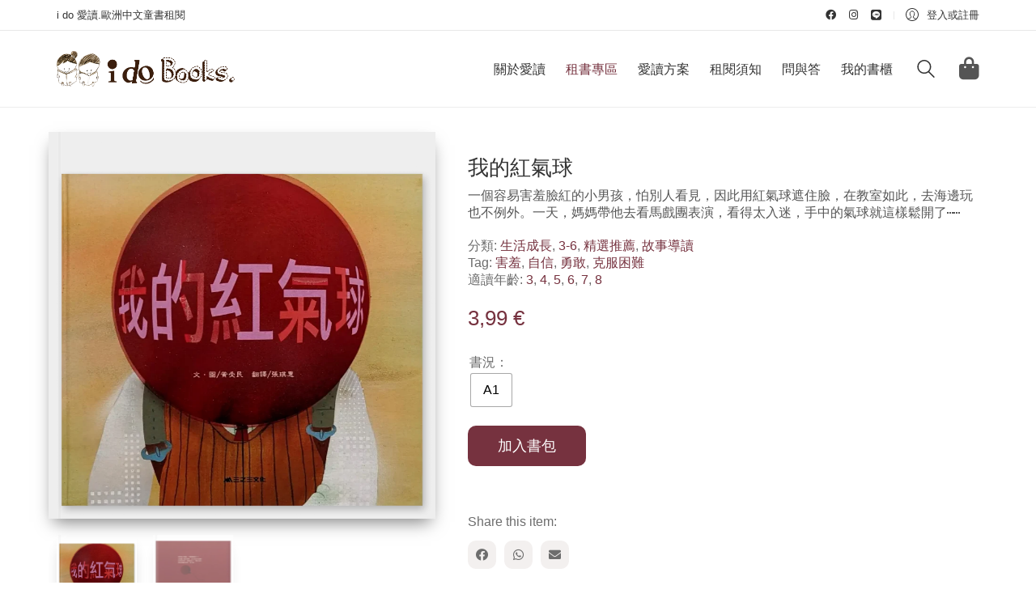

--- FILE ---
content_type: text/html; charset=UTF-8
request_url: https://kidstoryland.com/product/%E6%88%91%E7%9A%84%E7%B4%85%E6%B0%A3%E7%90%83/
body_size: 36674
content:
<!DOCTYPE html><html class="no-js" lang="zh-TW"><head>  <script async src="https://www.googletagmanager.com/gtag/js?id=UA-225637145-1"></script> <script defer src="[data-uri]"></script> <script src="https://ajax.googleapis.com/ajax/libs/jquery/3.6.0/jquery.min.js"></script> <meta charset="UTF-8"><meta name="viewport" content="width=device-width, initial-scale=1.0"> <script defer src="[data-uri]"></script> <title>我的紅氣球 &#8211; i do 愛讀歐洲中文童書</title><link rel="preload" href="https://kidstoryland.com/wp-content/themes/kalium/assets/vendors/font-awesome/webfonts/fa-regular-400.woff2" as="font" type="font/woff2" crossorigin><link rel="preload" href="https://kidstoryland.com/wp-content/themes/kalium/assets/vendors/font-awesome/webfonts/fa-solid-900.woff2" as="font" type="font/woff2" crossorigin><link rel="preload" href="https://kidstoryland.com/wp-content/themes/kalium/assets/vendors/font-awesome/webfonts/fa-brands-400.woff2" as="font" type="font/woff2" crossorigin><link rel="preload" href="https://kidstoryland.com/wp-content/themes/kalium/assets/css/fonts/flaticons-custom/flaticon.woff" as="font" type="font/woff" crossorigin><link rel="preload" href="https://kidstoryland.com/wp-content/themes/kalium/assets/css/fonts/linea-iconfont/fonts/linea.woff" as="font" type="font/woff" crossorigin><meta name='robots' content='max-image-preview:large' /> <script defer src="[data-uri]"></script> <link rel='dns-prefetch' href='//www.gstatic.com' /><link rel='dns-prefetch' href='//stats.wp.com' /><link rel='dns-prefetch' href='//use.fontawesome.com' /><meta property="og:type" content="article"><meta property="og:title" content="我的紅氣球"><meta property="og:url" content="https://kidstoryland.com/product/%e6%88%91%e7%9a%84%e7%b4%85%e6%b0%a3%e7%90%83/"><meta property="og:site_name" content="i do 愛讀歐洲中文童書"><meta property="og:description" content="一個容易害羞臉紅的小男孩，怕別人看見，因此用紅氣球遮住臉，在教室如此，去海邊玩也不例外。一天，媽媽帶他去看馬戲團表演，看得太入迷，手中的氣球就這樣鬆開了⋯⋯"><meta property="og:image" content="https://kidstoryland.com/wp-content/uploads/2023/08/03t00573-我的紅氣球.webp"><link itemprop="image" href="https://kidstoryland.com/wp-content/uploads/2023/08/03t00573-我的紅氣球.webp"><link rel='stylesheet' id='dashicons-css' href='https://kidstoryland.com/wp-includes/css/dashicons.min.css?ver=6.4.2' media='all' /><style id='dashicons-inline-css'>[data-font="Dashicons"]:before {font-family: 'Dashicons' !important;content: attr(data-icon) !important;speak: none !important;font-weight: normal !important;font-variant: normal !important;text-transform: none !important;line-height: 1 !important;font-style: normal !important;-webkit-font-smoothing: antialiased !important;-moz-osx-font-smoothing: grayscale !important;}</style><link rel='stylesheet' id='menu-icons-extra-css' href='https://kidstoryland.com/wp-content/plugins/menu-icons/css/extra.min.css?ver=0.13.6' media='all' /><link rel='stylesheet' id='wp-block-library-css' href='https://kidstoryland.com/wp-includes/css/dist/block-library/style.min.css?ver=6.4.2' media='all' /><style id='wp-block-library-inline-css'>.has-text-align-justify{text-align:justify;}</style><link rel='stylesheet' id='jetpack-videopress-video-block-view-css' href='https://kidstoryland.com/wp-content/cache/autoptimize/autoptimize_single_d55f4b939d68ed652b0d9f2b5717ea21.php?minify=false&#038;ver=34ae973733627b74a14e' media='all' /><link rel='stylesheet' id='mediaelement-css' href='https://kidstoryland.com/wp-includes/js/mediaelement/mediaelementplayer-legacy.min.css?ver=4.2.17' media='all' /><link rel='stylesheet' id='wp-mediaelement-css' href='https://kidstoryland.com/wp-includes/js/mediaelement/wp-mediaelement.min.css?ver=6.4.2' media='all' /><link rel='stylesheet' id='jquery-selectBox-css' href='https://kidstoryland.com/wp-content/cache/autoptimize/autoptimize_single_eade318fbed91c096467dffa56406638.php?ver=1.2.0' media='all' /><link rel='stylesheet' id='yith-wcwl-font-awesome-css' href='https://kidstoryland.com/wp-content/cache/autoptimize/autoptimize_single_d3ec229e04c8634c88cc4cb3f2934c11.php?ver=4.7.0' media='all' /><link rel='stylesheet' id='woocommerce_prettyPhoto_css-css' href='https://kidstoryland.com/wp-content/cache/autoptimize/autoptimize_single_60838b2857edebcf2c546e4ebcb64bcb.php?ver=3.1.6' media='all' /><link rel='stylesheet' id='yith-wcwl-main-css' href='https://kidstoryland.com/wp-content/cache/autoptimize/autoptimize_single_4de6dfc6ff180e33262861a679d40546.php?ver=3.23.0' media='all' /><style id='yith-wcwl-main-inline-css'>.yith-wcwl-share li a{color: #FFFFFF;}.yith-wcwl-share li a:hover{color: #FFFFFF;}</style><style id='classic-theme-styles-inline-css'>/*! This file is auto-generated */
.wp-block-button__link{color:#fff;background-color:#32373c;border-radius:9999px;box-shadow:none;text-decoration:none;padding:calc(.667em + 2px) calc(1.333em + 2px);font-size:1.125em}.wp-block-file__button{background:#32373c;color:#fff;text-decoration:none}</style><style id='global-styles-inline-css'>body{--wp--preset--color--black: #000000;--wp--preset--color--cyan-bluish-gray: #abb8c3;--wp--preset--color--white: #ffffff;--wp--preset--color--pale-pink: #f78da7;--wp--preset--color--vivid-red: #cf2e2e;--wp--preset--color--luminous-vivid-orange: #ff6900;--wp--preset--color--luminous-vivid-amber: #fcb900;--wp--preset--color--light-green-cyan: #7bdcb5;--wp--preset--color--vivid-green-cyan: #00d084;--wp--preset--color--pale-cyan-blue: #8ed1fc;--wp--preset--color--vivid-cyan-blue: #0693e3;--wp--preset--color--vivid-purple: #9b51e0;--wp--preset--gradient--vivid-cyan-blue-to-vivid-purple: linear-gradient(135deg,rgba(6,147,227,1) 0%,rgb(155,81,224) 100%);--wp--preset--gradient--light-green-cyan-to-vivid-green-cyan: linear-gradient(135deg,rgb(122,220,180) 0%,rgb(0,208,130) 100%);--wp--preset--gradient--luminous-vivid-amber-to-luminous-vivid-orange: linear-gradient(135deg,rgba(252,185,0,1) 0%,rgba(255,105,0,1) 100%);--wp--preset--gradient--luminous-vivid-orange-to-vivid-red: linear-gradient(135deg,rgba(255,105,0,1) 0%,rgb(207,46,46) 100%);--wp--preset--gradient--very-light-gray-to-cyan-bluish-gray: linear-gradient(135deg,rgb(238,238,238) 0%,rgb(169,184,195) 100%);--wp--preset--gradient--cool-to-warm-spectrum: linear-gradient(135deg,rgb(74,234,220) 0%,rgb(151,120,209) 20%,rgb(207,42,186) 40%,rgb(238,44,130) 60%,rgb(251,105,98) 80%,rgb(254,248,76) 100%);--wp--preset--gradient--blush-light-purple: linear-gradient(135deg,rgb(255,206,236) 0%,rgb(152,150,240) 100%);--wp--preset--gradient--blush-bordeaux: linear-gradient(135deg,rgb(254,205,165) 0%,rgb(254,45,45) 50%,rgb(107,0,62) 100%);--wp--preset--gradient--luminous-dusk: linear-gradient(135deg,rgb(255,203,112) 0%,rgb(199,81,192) 50%,rgb(65,88,208) 100%);--wp--preset--gradient--pale-ocean: linear-gradient(135deg,rgb(255,245,203) 0%,rgb(182,227,212) 50%,rgb(51,167,181) 100%);--wp--preset--gradient--electric-grass: linear-gradient(135deg,rgb(202,248,128) 0%,rgb(113,206,126) 100%);--wp--preset--gradient--midnight: linear-gradient(135deg,rgb(2,3,129) 0%,rgb(40,116,252) 100%);--wp--preset--font-size--small: 13px;--wp--preset--font-size--medium: 20px;--wp--preset--font-size--large: 36px;--wp--preset--font-size--x-large: 42px;--wp--preset--spacing--20: 0.44rem;--wp--preset--spacing--30: 0.67rem;--wp--preset--spacing--40: 1rem;--wp--preset--spacing--50: 1.5rem;--wp--preset--spacing--60: 2.25rem;--wp--preset--spacing--70: 3.38rem;--wp--preset--spacing--80: 5.06rem;--wp--preset--shadow--natural: 6px 6px 9px rgba(0, 0, 0, 0.2);--wp--preset--shadow--deep: 12px 12px 50px rgba(0, 0, 0, 0.4);--wp--preset--shadow--sharp: 6px 6px 0px rgba(0, 0, 0, 0.2);--wp--preset--shadow--outlined: 6px 6px 0px -3px rgba(255, 255, 255, 1), 6px 6px rgba(0, 0, 0, 1);--wp--preset--shadow--crisp: 6px 6px 0px rgba(0, 0, 0, 1);}:where(.is-layout-flex){gap: 0.5em;}:where(.is-layout-grid){gap: 0.5em;}body .is-layout-flow > .alignleft{float: left;margin-inline-start: 0;margin-inline-end: 2em;}body .is-layout-flow > .alignright{float: right;margin-inline-start: 2em;margin-inline-end: 0;}body .is-layout-flow > .aligncenter{margin-left: auto !important;margin-right: auto !important;}body .is-layout-constrained > .alignleft{float: left;margin-inline-start: 0;margin-inline-end: 2em;}body .is-layout-constrained > .alignright{float: right;margin-inline-start: 2em;margin-inline-end: 0;}body .is-layout-constrained > .aligncenter{margin-left: auto !important;margin-right: auto !important;}body .is-layout-constrained > :where(:not(.alignleft):not(.alignright):not(.alignfull)){max-width: var(--wp--style--global--content-size);margin-left: auto !important;margin-right: auto !important;}body .is-layout-constrained > .alignwide{max-width: var(--wp--style--global--wide-size);}body .is-layout-flex{display: flex;}body .is-layout-flex{flex-wrap: wrap;align-items: center;}body .is-layout-flex > *{margin: 0;}body .is-layout-grid{display: grid;}body .is-layout-grid > *{margin: 0;}:where(.wp-block-columns.is-layout-flex){gap: 2em;}:where(.wp-block-columns.is-layout-grid){gap: 2em;}:where(.wp-block-post-template.is-layout-flex){gap: 1.25em;}:where(.wp-block-post-template.is-layout-grid){gap: 1.25em;}.has-black-color{color: var(--wp--preset--color--black) !important;}.has-cyan-bluish-gray-color{color: var(--wp--preset--color--cyan-bluish-gray) !important;}.has-white-color{color: var(--wp--preset--color--white) !important;}.has-pale-pink-color{color: var(--wp--preset--color--pale-pink) !important;}.has-vivid-red-color{color: var(--wp--preset--color--vivid-red) !important;}.has-luminous-vivid-orange-color{color: var(--wp--preset--color--luminous-vivid-orange) !important;}.has-luminous-vivid-amber-color{color: var(--wp--preset--color--luminous-vivid-amber) !important;}.has-light-green-cyan-color{color: var(--wp--preset--color--light-green-cyan) !important;}.has-vivid-green-cyan-color{color: var(--wp--preset--color--vivid-green-cyan) !important;}.has-pale-cyan-blue-color{color: var(--wp--preset--color--pale-cyan-blue) !important;}.has-vivid-cyan-blue-color{color: var(--wp--preset--color--vivid-cyan-blue) !important;}.has-vivid-purple-color{color: var(--wp--preset--color--vivid-purple) !important;}.has-black-background-color{background-color: var(--wp--preset--color--black) !important;}.has-cyan-bluish-gray-background-color{background-color: var(--wp--preset--color--cyan-bluish-gray) !important;}.has-white-background-color{background-color: var(--wp--preset--color--white) !important;}.has-pale-pink-background-color{background-color: var(--wp--preset--color--pale-pink) !important;}.has-vivid-red-background-color{background-color: var(--wp--preset--color--vivid-red) !important;}.has-luminous-vivid-orange-background-color{background-color: var(--wp--preset--color--luminous-vivid-orange) !important;}.has-luminous-vivid-amber-background-color{background-color: var(--wp--preset--color--luminous-vivid-amber) !important;}.has-light-green-cyan-background-color{background-color: var(--wp--preset--color--light-green-cyan) !important;}.has-vivid-green-cyan-background-color{background-color: var(--wp--preset--color--vivid-green-cyan) !important;}.has-pale-cyan-blue-background-color{background-color: var(--wp--preset--color--pale-cyan-blue) !important;}.has-vivid-cyan-blue-background-color{background-color: var(--wp--preset--color--vivid-cyan-blue) !important;}.has-vivid-purple-background-color{background-color: var(--wp--preset--color--vivid-purple) !important;}.has-black-border-color{border-color: var(--wp--preset--color--black) !important;}.has-cyan-bluish-gray-border-color{border-color: var(--wp--preset--color--cyan-bluish-gray) !important;}.has-white-border-color{border-color: var(--wp--preset--color--white) !important;}.has-pale-pink-border-color{border-color: var(--wp--preset--color--pale-pink) !important;}.has-vivid-red-border-color{border-color: var(--wp--preset--color--vivid-red) !important;}.has-luminous-vivid-orange-border-color{border-color: var(--wp--preset--color--luminous-vivid-orange) !important;}.has-luminous-vivid-amber-border-color{border-color: var(--wp--preset--color--luminous-vivid-amber) !important;}.has-light-green-cyan-border-color{border-color: var(--wp--preset--color--light-green-cyan) !important;}.has-vivid-green-cyan-border-color{border-color: var(--wp--preset--color--vivid-green-cyan) !important;}.has-pale-cyan-blue-border-color{border-color: var(--wp--preset--color--pale-cyan-blue) !important;}.has-vivid-cyan-blue-border-color{border-color: var(--wp--preset--color--vivid-cyan-blue) !important;}.has-vivid-purple-border-color{border-color: var(--wp--preset--color--vivid-purple) !important;}.has-vivid-cyan-blue-to-vivid-purple-gradient-background{background: var(--wp--preset--gradient--vivid-cyan-blue-to-vivid-purple) !important;}.has-light-green-cyan-to-vivid-green-cyan-gradient-background{background: var(--wp--preset--gradient--light-green-cyan-to-vivid-green-cyan) !important;}.has-luminous-vivid-amber-to-luminous-vivid-orange-gradient-background{background: var(--wp--preset--gradient--luminous-vivid-amber-to-luminous-vivid-orange) !important;}.has-luminous-vivid-orange-to-vivid-red-gradient-background{background: var(--wp--preset--gradient--luminous-vivid-orange-to-vivid-red) !important;}.has-very-light-gray-to-cyan-bluish-gray-gradient-background{background: var(--wp--preset--gradient--very-light-gray-to-cyan-bluish-gray) !important;}.has-cool-to-warm-spectrum-gradient-background{background: var(--wp--preset--gradient--cool-to-warm-spectrum) !important;}.has-blush-light-purple-gradient-background{background: var(--wp--preset--gradient--blush-light-purple) !important;}.has-blush-bordeaux-gradient-background{background: var(--wp--preset--gradient--blush-bordeaux) !important;}.has-luminous-dusk-gradient-background{background: var(--wp--preset--gradient--luminous-dusk) !important;}.has-pale-ocean-gradient-background{background: var(--wp--preset--gradient--pale-ocean) !important;}.has-electric-grass-gradient-background{background: var(--wp--preset--gradient--electric-grass) !important;}.has-midnight-gradient-background{background: var(--wp--preset--gradient--midnight) !important;}.has-small-font-size{font-size: var(--wp--preset--font-size--small) !important;}.has-medium-font-size{font-size: var(--wp--preset--font-size--medium) !important;}.has-large-font-size{font-size: var(--wp--preset--font-size--large) !important;}.has-x-large-font-size{font-size: var(--wp--preset--font-size--x-large) !important;}
.wp-block-navigation a:where(:not(.wp-element-button)){color: inherit;}
:where(.wp-block-post-template.is-layout-flex){gap: 1.25em;}:where(.wp-block-post-template.is-layout-grid){gap: 1.25em;}
:where(.wp-block-columns.is-layout-flex){gap: 2em;}:where(.wp-block-columns.is-layout-grid){gap: 2em;}
.wp-block-pullquote{font-size: 1.5em;line-height: 1.6;}</style><link rel='stylesheet' id='cancel-order-request-woocommerce-css' href='https://kidstoryland.com/wp-content/cache/autoptimize/autoptimize_single_3d9fd3f4ce835b1147f0d994d1da96a2.php?ver=1.3.3.14' media='all' /><style id='cancel-order-request-woocommerce-inline-css'>.pi-options-button a, .pi-navigation-link a{
				background-color:#cccccc !important;
				color:#000000 !important;
			}</style><link rel='stylesheet' id='cancel-order-request-woocommerce_magnific-css' href='https://kidstoryland.com/wp-content/cache/autoptimize/autoptimize_single_c03fe8704d90e35eba342d2ca2c5a530.php?ver=1.3.3.14' media='all' /><link rel='stylesheet' id='cancel-order-request-woocommerce-toast-css' href='https://kidstoryland.com/wp-content/plugins/cancel-order-request-woocommerce/public/css/jquery.toast.min.css?ver=1.3.3.14' media='all' /><link rel='stylesheet' id='idehweb-lwp-css' href='https://kidstoryland.com/wp-content/cache/autoptimize/autoptimize_single_6c04d22b03cb32e74dfd1c54f113ecaf.php?ver=6.4.2' media='all' /><link rel='stylesheet' id='lwp-intltelinput-style-css' href='https://kidstoryland.com/wp-content/plugins/login-with-phone-number/styles/intlTelInput.min.css?ver=6.4.2' media='all' /><style id='lwp-intltelinput-style-inline-css'>.iti { width: 100%; }#phone{font-size: 20px;}</style><link rel='stylesheet' id='subscriptions-for-woocommerce-css' href='https://kidstoryland.com/wp-content/cache/autoptimize/autoptimize_single_eaab3d64aa539f67df4fea9013a032c4.php?ver=1.5.6' media='all' /><link rel='stylesheet' id='wpb-wl-fancybox-css' href='https://kidstoryland.com/wp-content/plugins/woocommerce-lightbox/assets/css/jquery.fancybox.min.css?ver=6.4.2' media='all' /><link rel='stylesheet' id='wpb-wl-magnific-popup-css' href='https://kidstoryland.com/wp-content/cache/autoptimize/autoptimize_single_31001bbf717ff68857a56812c578f4a5.php?ver=1.0' media='all' /><link rel='stylesheet' id='wpb-wl-main-css' href='https://kidstoryland.com/wp-content/cache/autoptimize/autoptimize_single_0413d637abdd38870a0abf830849259f.php?ver=1.0' media='all' /><link rel='stylesheet' id='photoswipe-css' href='https://kidstoryland.com/wp-content/plugins/woocommerce/assets/css/photoswipe/photoswipe.min.css?ver=8.2.1' media='all' /><link rel='stylesheet' id='photoswipe-default-skin-css' href='https://kidstoryland.com/wp-content/plugins/woocommerce/assets/css/photoswipe/default-skin/default-skin.min.css?ver=8.2.1' media='all' /><style id='woocommerce-inline-inline-css'>.woocommerce form .form-row .required { visibility: visible; }</style><link rel='stylesheet' id='wt-smart-coupon-for-woo-css' href='https://kidstoryland.com/wp-content/cache/autoptimize/autoptimize_single_681c93bd2372df3d4bbfc7e00e449c95.php?ver=1.4.8' media='all' /><link rel='stylesheet' id='woo-variation-swatches-css' href='https://kidstoryland.com/wp-content/plugins/woo-variation-swatches/assets/css/frontend.min.css?ver=1689141685' media='all' /><style id='woo-variation-swatches-inline-css'>:root {
--wvs-tick:url("data:image/svg+xml;utf8,%3Csvg filter='drop-shadow(0px 0px 2px rgb(0 0 0 / .8))' xmlns='http://www.w3.org/2000/svg'  viewBox='0 0 30 30'%3E%3Cpath fill='none' stroke='%23ffffff' stroke-linecap='round' stroke-linejoin='round' stroke-width='4' d='M4 16L11 23 27 7'/%3E%3C/svg%3E");

--wvs-cross:url("data:image/svg+xml;utf8,%3Csvg filter='drop-shadow(0px 0px 5px rgb(255 255 255 / .6))' xmlns='http://www.w3.org/2000/svg' width='72px' height='72px' viewBox='0 0 24 24'%3E%3Cpath fill='none' stroke='%23ff0000' stroke-linecap='round' stroke-width='0.6' d='M5 5L19 19M19 5L5 19'/%3E%3C/svg%3E");
--wvs-single-product-item-width:30px;
--wvs-single-product-item-height:30px;
--wvs-single-product-item-font-size:16px}</style><link rel='stylesheet' id='font-awesome-official-css' href='https://use.fontawesome.com/releases/v6.4.0/css/all.css' media='all' integrity="sha384-iw3OoTErCYJJB9mCa8LNS2hbsQ7M3C0EpIsO/H5+EGAkPGc6rk+V8i04oW/K5xq0" crossorigin="anonymous" /><link rel='stylesheet' id='stripe_styles-css' href='https://kidstoryland.com/wp-content/cache/autoptimize/autoptimize_single_72d1872c8be5b2eae4900910af82b8f2.php?ver=7.7.0' media='all' /><link rel='stylesheet' id='woocommerce-gzd-layout-css' href='https://kidstoryland.com/wp-content/plugins/woocommerce-germanized/assets/css/layout.min.css?ver=3.13.3' media='all' /><style id='woocommerce-gzd-layout-inline-css'>.woocommerce-checkout .shop_table { background-color: #eeeeee; } .product p.deposit-packaging-type { font-size: 1.25em !important; } p.woocommerce-shipping-destination { display: none; }
                .wc-gzd-nutri-score-value-a {
                    background: url(https://kidstoryland.com/wp-content/plugins/woocommerce-germanized/assets/images/nutri-score-a.svg) no-repeat;
                }
                .wc-gzd-nutri-score-value-b {
                    background: url(https://kidstoryland.com/wp-content/plugins/woocommerce-germanized/assets/images/nutri-score-b.svg) no-repeat;
                }
                .wc-gzd-nutri-score-value-c {
                    background: url(https://kidstoryland.com/wp-content/plugins/woocommerce-germanized/assets/images/nutri-score-c.svg) no-repeat;
                }
                .wc-gzd-nutri-score-value-d {
                    background: url(https://kidstoryland.com/wp-content/plugins/woocommerce-germanized/assets/images/nutri-score-d.svg) no-repeat;
                }
                .wc-gzd-nutri-score-value-e {
                    background: url(https://kidstoryland.com/wp-content/plugins/woocommerce-germanized/assets/images/nutri-score-e.svg) no-repeat;
                }</style><link rel='stylesheet' id='kalium-bootstrap-css-css' href='https://kidstoryland.com/wp-content/themes/kalium/assets/css/bootstrap.min.css?ver=3.4.5.001' media='all' /><link rel='stylesheet' id='kalium-theme-base-css-css' href='https://kidstoryland.com/wp-content/themes/kalium/assets/css/base.min.css?ver=3.4.5.001' media='all' /><link rel='stylesheet' id='kalium-theme-style-new-css-css' href='https://kidstoryland.com/wp-content/themes/kalium/assets/css/new/style.min.css?ver=3.4.5.001' media='all' /><link rel='stylesheet' id='kalium-theme-other-css-css' href='https://kidstoryland.com/wp-content/themes/kalium/assets/css/other.min.css?ver=3.4.5.001' media='all' /><link rel='stylesheet' id='kalium-theme-woocommerce-css-css' href='https://kidstoryland.com/wp-content/themes/kalium/assets/css/woocommerce.min.css?ver=3.4.5.001' media='all' /><link rel='stylesheet' id='kalium-css-loaders-css' href='https://kidstoryland.com/wp-content/cache/autoptimize/autoptimize_single_09111f4897a61c6c3ee0aa7e48816314.php?ver=3.4.5.001' media='all' /><link rel='stylesheet' id='kalium-style-css-css' href='https://kidstoryland.com/wp-content/themes/kalium/style.css?ver=3.4.5.001' media='all' /><link rel='stylesheet' id='custom-skin-css' href='https://kidstoryland.com/wp-content/cache/autoptimize/autoptimize_single_613cd0e5e410ee408a75c802e079a524.php?ver=35771a1f840663c0ea1cd8fa582db465' media='all' /><link rel='stylesheet' id='kalium-fluidbox-css-css' href='https://kidstoryland.com/wp-content/themes/kalium/assets/vendors/fluidbox/css/fluidbox.min.css?ver=3.4.5.001' media='all' /><link rel='stylesheet' id='um_fonticons_ii-css' href='https://kidstoryland.com/wp-content/cache/autoptimize/autoptimize_single_966154d08c4d94a4ba4017ed4066a336.php?ver=2.6.7' media='all' /><link rel='stylesheet' id='um_fonticons_fa-css' href='https://kidstoryland.com/wp-content/cache/autoptimize/autoptimize_single_fb34b54dfdeb07180a266c7ea35a78b6.php?ver=2.6.7' media='all' /><link rel='stylesheet' id='select2-css' href='https://kidstoryland.com/wp-content/plugins/ultimate-member/assets/css/select2/select2.min.css?ver=4.0.13' media='all' /><link rel='stylesheet' id='um_crop-css' href='https://kidstoryland.com/wp-content/cache/autoptimize/autoptimize_single_4c0026bce2ea113c8a36db26cfe18641.php?ver=2.6.7' media='all' /><link rel='stylesheet' id='um_modal-css' href='https://kidstoryland.com/wp-content/cache/autoptimize/autoptimize_single_3336b6c3f6b7147ea72340150fd2bfa0.php?ver=2.6.7' media='all' /><link rel='stylesheet' id='um_styles-css' href='https://kidstoryland.com/wp-content/cache/autoptimize/autoptimize_single_86426b680d731b7932ff50165ac94447.php?ver=2.6.7' media='all' /><link rel='stylesheet' id='um_profile-css' href='https://kidstoryland.com/wp-content/cache/autoptimize/autoptimize_single_2e26c419e49eea98d304dad6753b6cbb.php?ver=2.6.7' media='all' /><link rel='stylesheet' id='um_account-css' href='https://kidstoryland.com/wp-content/cache/autoptimize/autoptimize_single_4abd2670b8f098e90dac7f8f64263b11.php?ver=2.6.7' media='all' /><link rel='stylesheet' id='um_misc-css' href='https://kidstoryland.com/wp-content/cache/autoptimize/autoptimize_single_a5610279d036c303f4c32eadb1adce8e.php?ver=2.6.7' media='all' /><link rel='stylesheet' id='um_fileupload-css' href='https://kidstoryland.com/wp-content/cache/autoptimize/autoptimize_single_b5c3aec82e867a4e7746d0378d868038.php?ver=2.6.7' media='all' /><link rel='stylesheet' id='um_datetime-css' href='https://kidstoryland.com/wp-content/cache/autoptimize/autoptimize_single_f6c45e3315a689853bb35c99f850fbfa.php?ver=2.6.7' media='all' /><link rel='stylesheet' id='um_datetime_date-css' href='https://kidstoryland.com/wp-content/cache/autoptimize/autoptimize_single_615a08335dbad91cb002e296b96faf50.php?ver=2.6.7' media='all' /><link rel='stylesheet' id='um_datetime_time-css' href='https://kidstoryland.com/wp-content/cache/autoptimize/autoptimize_single_0f0b60c57eca87de572ec787ff074e5f.php?ver=2.6.7' media='all' /><link rel='stylesheet' id='um_raty-css' href='https://kidstoryland.com/wp-content/cache/autoptimize/autoptimize_single_5a3120c0a9ec561b63ec0121be9b2f61.php?ver=2.6.7' media='all' /><link rel='stylesheet' id='um_scrollbar-css' href='https://kidstoryland.com/wp-content/cache/autoptimize/autoptimize_single_78dd608e192eb320bf5b40f47d17889f.php?ver=2.6.7' media='all' /><link rel='stylesheet' id='um_tipsy-css' href='https://kidstoryland.com/wp-content/cache/autoptimize/autoptimize_single_a0643c61995c315390571ba648b06411.php?ver=2.6.7' media='all' /><link rel='stylesheet' id='um_responsive-css' href='https://kidstoryland.com/wp-content/cache/autoptimize/autoptimize_single_79b9a2cd0a416daea04cfdf94caa23dc.php?ver=2.6.7' media='all' /><link rel='stylesheet' id='um_default_css-css' href='https://kidstoryland.com/wp-content/cache/autoptimize/autoptimize_single_8c705fb16352eef04415789ecd9d4462.php?ver=2.6.7' media='all' /><link rel='stylesheet' id='kalium-child-css' href='https://kidstoryland.com/wp-content/cache/autoptimize/autoptimize_single_c51fe142683984cc27a280be05f00dd8.php?ver=6.4.2' media='all' /><link rel='stylesheet' id='font-awesome-official-v4shim-css' href='https://use.fontawesome.com/releases/v6.4.0/css/v4-shims.css' media='all' integrity="sha384-TjXU13dTMPo+5ZlOUI1IGXvpmajjoetPqbUJqTx+uZ1bGwylKHNEItuVe/mg/H6l" crossorigin="anonymous" /><link rel='stylesheet' id='jetpack_css-css' href='https://kidstoryland.com/wp-content/cache/autoptimize/autoptimize_single_38fd1775284d4c5dd0993da464b59526.php?ver=12.3' media='all' /> <script type="text/template" id="tmpl-variation-template"><div class="woocommerce-variation-description">{{{ data.variation.variation_description }}}</div>
	<div class="woocommerce-variation-price">{{{ data.variation.price_html }}}</div>
	<div class="woocommerce-variation-availability">{{{ data.variation.availability_html }}}</div></script> <script type="text/template" id="tmpl-unavailable-variation-template"><p>抱歉，此品項已下架，請選擇不同的組合</p></script> <script defer src="[data-uri]"></script> <script type="text/javascript" src="https://kidstoryland.com/wp-includes/js/jquery/jquery.min.js?ver=3.7.1" id="jquery-core-js"></script> <script defer type="text/javascript" src="https://kidstoryland.com/wp-includes/js/jquery/jquery-migrate.min.js?ver=3.4.1" id="jquery-migrate-js"></script> <script defer type="text/javascript" src="https://kidstoryland.com/wp-content/plugins/cancel-order-request-woocommerce/public/js/jquery.magnific-popup.min.js?ver=1.3.3.14" id="cancel-order-request-woocommerce_magnific-js"></script> <script defer type="text/javascript" src="https://kidstoryland.com/wp-content/plugins/cancel-order-request-woocommerce/public/js/jquery.toast.min.js?ver=1.3.3.14" id="cancel-order-request-woocommerce-toast-js"></script> <script defer id="cancel-order-request-woocommerce-js-extra" src="[data-uri]"></script> <script defer type="text/javascript" src="https://kidstoryland.com/wp-content/cache/autoptimize/autoptimize_single_409df0e0df8174d403578c5cdb8b17d9.php?ver=1.3.3.14" id="cancel-order-request-woocommerce-js"></script> <script defer type="text/javascript" src="https://kidstoryland.com/wp-content/cache/autoptimize/autoptimize_single_3286491edc45411f1347a80da241f1db.php?ver=6.4.2" id="idehweb-lwp-validate-script-js"></script> <script defer id="idehweb-lwp-js-extra" src="[data-uri]"></script> <script defer type="text/javascript" src="https://kidstoryland.com/wp-content/cache/autoptimize/autoptimize_single_16b561df78702d604d83b9076beb1ea4.php?ver=6.4.2" id="idehweb-lwp-js"></script> <script defer id="idehweb-lwp-js-after" src="[data-uri]"></script> <script defer type="text/javascript" src="https://kidstoryland.com/wp-content/cache/autoptimize/autoptimize_single_5521cb8ee00dcfdab6574ed49aeba0ce.php?ver=6.4.2" id="lwp-firebase-sender-js"></script> <script defer id="subscriptions-for-woocommerce-js-extra" src="[data-uri]"></script> <script defer type="text/javascript" src="https://kidstoryland.com/wp-content/cache/autoptimize/autoptimize_single_08cb50b73fcf24bb8a22e75d72f295a9.php?ver=1.5.6" id="subscriptions-for-woocommerce-js"></script> <script defer id="wt-smart-coupon-for-woo-js-extra" src="[data-uri]"></script> <script defer type="text/javascript" src="https://kidstoryland.com/wp-content/cache/autoptimize/autoptimize_single_08c2ee64a42e2042445cba2b036e8baf.php?ver=1.4.8" id="wt-smart-coupon-for-woo-js"></script> <script defer type="text/javascript" src="https://stats.wp.com/s-202547.js" id="woocommerce-analytics-js"></script> <script defer id="woocommerce-tokenization-form-js-extra" src="[data-uri]"></script> <script defer type="text/javascript" src="https://kidstoryland.com/wp-content/plugins/woocommerce/assets/js/frontend/tokenization-form.min.js?ver=8.2.1" id="woocommerce-tokenization-form-js"></script> <script defer type="text/javascript" src="https://kidstoryland.com/wp-content/plugins/ultimate-member/assets/js/um-gdpr.min.js?ver=2.6.7" id="um-gdpr-js"></script> <link rel="https://api.w.org/" href="https://kidstoryland.com/wp-json/" /><link rel="alternate" type="application/json" href="https://kidstoryland.com/wp-json/wp/v2/product/4370" /><meta name="generator" content="WordPress 6.4.2" /><meta name="generator" content="WooCommerce 8.2.1" /><link rel="canonical" href="https://kidstoryland.com/product/%e6%88%91%e7%9a%84%e7%b4%85%e6%b0%a3%e7%90%83/" /><link rel='shortlink' href='https://kidstoryland.com/?p=4370' /><link rel="alternate" type="application/json+oembed" href="https://kidstoryland.com/wp-json/oembed/1.0/embed?url=https%3A%2F%2Fkidstoryland.com%2Fproduct%2F%25e6%2588%2591%25e7%259a%2584%25e7%25b4%2585%25e6%25b0%25a3%25e7%2590%2583%2F" /><link rel="alternate" type="text/xml+oembed" href="https://kidstoryland.com/wp-json/oembed/1.0/embed?url=https%3A%2F%2Fkidstoryland.com%2Fproduct%2F%25e6%2588%2591%25e7%259a%2584%25e7%25b4%2585%25e6%25b0%25a3%25e7%2590%2583%2F&#038;format=xml" /><style type='text/css'>.ae_data .elementor-editor-element-setting {
            display:none !important;
            }</style><style type="text/css">.um_request_name {
				display: none !important;
			}</style><style>img#wpstats{display:none}</style><meta property="og:type"  content="article" /><meta property="og:title" content="i do 愛讀.歐洲中文童書租借" /><meta property="og:description" content="歐洲最大的童書繪本租閱網，提供豐沛的正體華語文藏書" /><meta property="og:image" content="https://kidstoryland.com/wp-content/uploads/2022/10/9c699cc4815b9b19630223c56037073c07f91fb.jpg"><meta name="google-site-verification" content="Utir_htR81Db5t4v4YGQ90B9pIfsIWHxHrCN2XhP8oQ" /><style id="theme-custom-css">.yith-wcwl-add-to-wishlist{left:30px !important;}label[for=yweu_vat_number]{   display:none;}.section-title{padding:20px;}.yith-wcwl-add-button .delete_item,.yith-wcwl-add-button .add_to_wishlist,.yith-wcwl-add-button .add_to_wishlist span{display:inline-block !important;}.wc-forward{color: white !important;    font-size: 16px;}.woocommerce-error {    background-color: #642a35 !important;}.single_add_to_cart_button{    margin-right:20px;    padding:13px 37px !important;    height:unset !important;}.page-numbers li .current{background:#FEAE19 !important;}.summary .yith-wcwl-add-button{    font-family: "Noto Sans TC";}.woocommerce div.quantity input.qty {      text-align: left !important; }.wcwl_intro p,.wcwl_notice,.myaccount-menu .yith-woocommerce-waitlist,.yith-wcwl-add-button a,.yith-wcwl-add-button span{display:none;}.wcwl_elements{    margin-top:-63px;}.woocommerce_waitlist{font-size:22px;line-height:unset;}.button{line-height:unset;}.woocommerce-loop-category__title,.pi_reorder{display:none !important;}.products li:hover .onsale{opacity:0;transition: opacity 0.2s;  }.products li .onsale{transition: opacity 0.2s;  }.product-internal-info{padding:0 !important;}.variations .select-option-ui,.woocommerce-variation .woocommerce-variation-availability,.reset_variations,.cart .qty,.my-address-title{display:none !important;}.woocommerce-variation-description:before{content:"Art.-Nr. :";font-size:20px;}.woocommerce-variation-description p{font-size:20px !important;}.woocommerce .products .product.catalog-layout-full-bg .product-internal-info{background-color:#f37160 !important;}@media(max-width:1024px){.product-internal-info{display:none !important;}}.woocommerce-account .woocommerce-MyAccount-content{border:unset;}html.wp-dark-mode-active a:not(.wp-dark-mode-ignore), html.wp-dark-mode-active a *:not(.wp-dark-mode-ignore), html.wp-dark-mode-active a:active:not(.wp-dark-mode-ignore), html.wp-dark-mode-active a:active *:not(.wp-dark-mode-ignore), html.wp-dark-mode-active a:visited:not(.wp-dark-mode-ignore), html.wp-dark-mode-active a:visited *:not(.wp-dark-mode-ignore) {    color: white !important;}.myaccount-menu,.woocommerce-orders-table,.woocommerce .shop_table tr th{font-size:20px !important;}.woocommerce-account .woocommerce-orders-table.woocommerce-MyAccount-orders .woocommerce-orders-table__cell-order-actions a{margin:5px;font-size:18px;}.full-bg-link{padding-left: 1em !important;    padding-right: 0.8em !important;}.item-info p{white-space:break-spaces;}.wpb_wl_preview_area .wpb_wl_preview {    background: unset;        visibility: unset;    opacity: unset;}.wpb_wl_quick_view_content{position:unset !important;left:0 !important;background:#fff !important;}.woocommerce .woocommerce-tabs .entry-content .shop_attributes tr{border:unset;}.woocommerce .featured{   background:#ee784e !important;}.woocommerce .product{   background:unset !important;}.woocommerce .oos{    background:#665151 !important;}.woocommerce .onsale {right: 35px !important;font-size: 16px !important;background:#cd3367 ;font-weight: 600;height: 120px;}.woocommerce .products .product{height:auto !important;}@media(min-width:640px){.woocommerce .onsale{line-height: 40px;}.woocommerce .onsale,.woocommerce .featured{height: 100px !important;}.woocommerce .oos{    height: 120px !important;}.hide-table{display:none !important;}}@media(max-width:640px){.woocommerce .onsale,.woocommerce .featured{height: 100px !important;}.woocommerce .oos{    height: 120px !important;}.single_add_to_wishlist,.delete_item{width:100%;text-align: center;padding-right:30px;padding-bottom:30px;}.single_add_to_wishlist.button{width:100%;text-align: center;padding:13px 30px!important;}.wpb_wl_preview_area .wpb_wl_preview {padding:30px !important;}#yith-wcwl-popup-message{border:1px solid black;}}.woocommerce .featured:before,.woocommerce .featured:after{       border-top: 20px solid #ee784e !important;}.woocommerce .oos:before,.woocommerce .oos:after{       border-top: 20px solid #665151 !important;}.woocommerce .onsale:before,.woocommerce .onsale:after{       border-top: 20px solid #cd3367;}.copyrights{color:white;}.woocommerce .single-product--product-details>.product .products>h2 {    font-size: 24px;}button,a{border-radius:10px !important;}.wpb_wl_quick_view_content .single_add_to_cart_button,#footer .container:first-child{display:none !important;}#footer .footer-bottom .container{display:block !important;}.button-variable-item{padding:20px 10px !important;}.button-variable-items-wrapper{margin-bottom:20px !important;}.woocommerce-message .button,.woocommerce-error .button{color:#4c4948 !important;}.cart_totals{font-size:16px;}.woocommerce ul#shipping_method{margin-bottom:0px !important;}.woocommerce-info{background-color:#76323f;}.items-count{display:none;}.blog-posts .post-item.template-rounded .post-thumbnail{max-width:200px !important;min-width:200px !important;}.legal-price-info,.product p.wc-gzd-additional-info{display:none;}#gender_field label{    margin-right: 10px;}input[type=radio]{margin-right:0px;}form.woocommerce-checkout .woocommerce-error{margin-left:0px;}.woocommerce-error li{line-height:2;}.woocommerce-error,.woocommerce-message{font-size: 16px;}#wishlist_btn .wpb_wl_preview_area{display:none;}.portfolio-vc-type-container .vc_row{width:auto !important;}.wpb_wrapper .vc_images_carousel a img{width:100vw !important;}.post-content h4 span{line-height:1.5;}.mfp-wrap .mfp-container .mfp-content {    max-width: unset !important;}#shipping_address_type_field{display:none;}.woocommerce-product-attributes-item--weight{display:none;}.pp_tracking_product_show .pp-product-img-link{display:none;}#main-wrapper{min-height:100%;}#wpadminbar{position:unset;}.wc-item-meta{display:none;}.woocommerce-error .button{order:2;margin-left: auto;color: black!important;}.woocommerce-error li{display:flex;align-items: center;}.woocommerce-shop-header--description{display:none;}.woocommerce .woocommerce-tabs .tabs li a{font-size:24px;}.woocommerce-pagination a.page-numbers.current{color:white !important;}.woocommerce-shop-header--title.woocommerce-products-header{color: #e8701b;}.elementor-products-grid ul.products.elementor-grid li.product .onsale,#tab-description{display: block !important;}.additional_information_tab{display:none !important;}.add_to_wishlist.single_add_to_wishlist:hover,.delete_item:hover{text-decoration: none !important;}.button.wc-forward{float:right;margin-top:-12px;background-color:white !important;}@media(max-width:640px){.page_input{width:35% !important;margin-right: -12% !important;}.header-block__row{margin:0 !important;}}.item-info p{color:white !important;display: -webkit-box;   -webkit-line-clamp: 8;            line-clamp: 8;    -webkit-box-orient: vertical;}</style><script defer src="[data-uri]"></script><style data-appended-custom-css="true">@media screen and (min-width:1201px) { .mobile-menu-wrapper,.mobile-menu-overlay,.header-block__item--mobile-menu-toggle {display: none;} }</style><style data-appended-custom-css="true">@media screen and (max-width:1200px) { .header-block__item--standard-menu-container {display: none;} }</style><noscript><style>.woocommerce-product-gallery{ opacity: 1 !important; }</style></noscript><meta name="generator" content="Elementor 3.14.1; features: e_dom_optimization, e_optimized_assets_loading, e_optimized_css_loading, a11y_improvements, additional_custom_breakpoints; settings: css_print_method-external, google_font-enabled, font_display-swap"><link rel="icon" href="https://kidstoryland.com/wp-content/uploads/2023/11/cropped-網頁標題用icon_200x200_-32x32.png" sizes="32x32" /><link rel="icon" href="https://kidstoryland.com/wp-content/uploads/2023/11/cropped-網頁標題用icon_200x200_-192x192.png" sizes="192x192" /><link rel="apple-touch-icon" href="https://kidstoryland.com/wp-content/uploads/2023/11/cropped-網頁標題用icon_200x200_-180x180.png" /><meta name="msapplication-TileImage" content="https://kidstoryland.com/wp-content/uploads/2023/11/cropped-網頁標題用icon_200x200_-270x270.png" /></head><body class="product-template-default single single-product postid-4370 wp-custom-logo theme-kalium wpb-wl-woocommerce woocommerce woocommerce-page woocommerce-no-js woo-variation-swatches wvs-behavior-blur wvs-theme-kalium-child-bookstore wvs-show-label wvs-tooltip elementor-default elementor-kit-5"><div class="mobile-menu-wrapper mobile-menu-fullscreen"><div class="mobile-menu-container"><ul id="menu-main" class="menu"><li id="menu-item-293" class="menu-item menu-item-type-post_type menu-item-object-page menu-item-293"><a href="https://kidstoryland.com/elementor-263/">關於愛讀</a></li><li id="menu-item-5355" class="menu-item menu-item-type-post_type menu-item-object-page current_page_parent menu-item-5355"><a href="https://kidstoryland.com/shop/">租書專區</a></li><li id="menu-item-301" class="menu-item menu-item-type-custom menu-item-object-custom menu-item-301"><a href="https://kidstoryland.com/product-category/%E6%84%9B%E8%AE%80%E6%96%B9%E6%A1%88/">愛讀方案</a></li><li id="menu-item-295" class="menu-item menu-item-type-post_type menu-item-object-page menu-item-295"><a href="https://kidstoryland.com/rental_instructions/">租閱須知</a></li><li id="menu-item-296" class="menu-item menu-item-type-post_type menu-item-object-page menu-item-296"><a href="https://kidstoryland.com/qa/">問與答</a></li><li id="menu-item-299" class="menu-item menu-item-type-post_type menu-item-object-page menu-item-299"><a href="https://kidstoryland.com/wishlist/">我的書櫃</a></li><li id="menu-item-8070" class="hide-table menu-item menu-item-type-post_type menu-item-object-page menu-item-8070"><a href="https://kidstoryland.com/my-account/">我的帳號</a></li></ul><div class="cart-icon-link-mobile-container"> <a href="https://kidstoryland.com/cart/"
 class="cart-icon-link-mobile icon-type-ecommerce-bag"> <i class="fa-solid fa-bag-shopping" style="font-size: 1em;margin-right: 0.05em;margin-left: 0.05em;"></i> Cart <span class="items-count hide-notification cart-items-0">&hellip;</span> </a></div><form role="search" method="get" class="search-form" action="https://kidstoryland.com/"> <input type="search" class="search-field" placeholder="Search site..." value="" name="s" id="search_mobile_inp"/> <label for="search_mobile_inp"> <i class="fa fa-search"></i> </label> <input type="submit" class="search-submit" value="Go"/></form> <a href="#" class="mobile-menu-close-link toggle-bars exit menu-skin-light"> <span class="toggle-bars__column"> <span class="toggle-bars__bar-lines"> <span class="toggle-bars__bar-line toggle-bars__bar-line--top"></span> <span class="toggle-bars__bar-line toggle-bars__bar-line--middle"></span> <span class="toggle-bars__bar-line toggle-bars__bar-line--bottom"></span> </span> </span> </a></div></div><div class="mobile-menu-overlay"></div><div class="wrapper" id="main-wrapper"><style data-appended-custom-css="true">.header-block {box-shadow: 0px 0px 0px transparent}</style><style data-appended-custom-css="true">.header-block, .site-header--static-header-type {padding-top: 25px;}</style><style data-appended-custom-css="true">.header-block, .site-header--static-header-type {padding-bottom: 25px;}</style><header class="site-header main-header menu-type-standard-menu is-sticky"><style data-appended-custom-css="true">.top-header-bar {background-color:#ffffff;border-bottom:1px solid #e8e8e8}</style><style data-appended-custom-css="true">.top-header-bar--with-separators .header-block__item:before {background-color:#e8e8e8}</style><div class="top-header-bar top-header-bar--skin-light top-header-bar--hide-on-tablet top-header-bar--hide-on-mobile top-header-bar--with-separators"><div class="top-header-bar__row-container top-header-bar--row-container container"><div class="top-header-bar__row top-header-bar--row"><div class="top-header-bar__column top-header-bar__column--content-left top-header-bar--column top-header-bar--column-content-left"><div class="header-block__item header-block__item--type-raw-text"><div class="raw-text-widget menu-skin-dark">i do 愛讀.歐洲中文童書租閱</div></div></div><div class="top-header-bar__column top-header-bar__column--content-right top-header-bar--column top-header-bar--column-content-right top-header-bar__column--alignment-right"><div class="header-block__item header-block__item--type-social-networks"><ul class="social-networks-links"><li class="social-networks-links--entry"> <a href="https://www.facebook.com/profile.php?id=100094979533613" target="_blank" rel="noopener noreferrer" class="social-network-link sn-facebook sn-skin-dark"> <span class="sn-column sn-icon sn-text"> <i class="fab fa-facebook"></i> </span> </a></li><li class="social-networks-links--entry"> <a href="https://www.instagram.com/ido_kidstoryland?utm_source=qr" target="_blank" rel="noopener noreferrer" class="social-network-link sn-instagram sn-skin-dark"> <span class="sn-column sn-icon sn-text"> <i class="fab fa-instagram"></i> </span> </a></li><li class="social-networks-links--entry"> <a href="https://line.me/R/ti/p/%40874diuiz" target="_blank" rel="noopener noreferrer" class="social-network-link sn-custom sn-skin-dark"> <span class="sn-column sn-icon sn-text"> <i class="fa-brands fa-line"></i> </span> </a></li></ul></div><div class="header-block__item header-block__item--type-woocommerce-account-link"><a href="https://kidstoryland.com/my-account/" class="woocommerce-account-link menu-skin-dark woocommerce-my-account-link--has-icon" aria-label="My Account"><i class="woocommerce-account-link__icon"><svg version="1.1" id="Light" xmlns="http://www.w3.org/2000/svg" xmlns:xlink="http://www.w3.org/1999/xlink" x="0px" y="0px"
 viewBox="0 0 24 24" style="enable-background:new 0 0 24 24;" xml:space="preserve"><style type="text/css">.st0-single-neutral-circle{fill:none;stroke:#000000;stroke-width:1.5;stroke-linecap:round;stroke-linejoin:round;}</style><g> <path d="M12,1.5c5.8,0,10.5,4.7,10.5,10.5S17.8,22.5,12,22.5S1.5,17.8,1.5,12S6.2,1.5,12,1.5 M12,0C5.4,0,0,5.4,0,12s5.4,12,12,12
 s12-5.4,12-12S18.6,0,12,0L12,0z"/> </g> <path class="st0-single-neutral-circle" d="M4.4,20.1c1.8-1,2.9-1.4,4.9-2c0.9-0.3,1-2.3,0.3-3c-0.9-1-1.7-2.2-1.7-5C7.7,7.9,9.3,6,11.5,5.8
 c0.2,0,0.3,0,0.5,0c2.2-0.1,4,1.7,4.1,3.9c0,0.2,0,0.3,0,0.5c0,2.8-0.8,4-1.7,5c-0.6,0.7-0.5,2.7,0.3,3c2,0.6,3,1,4.8,2"/> </svg></i> <span class="woocommerce-account-link__label">登入或註冊</span></a></div></div></div></div></div><div class="header-block"><div class="header-block__row-container container"><div class="header-block__row header-block__row--main"><div class="header-block__column header-block__logo header-block--auto-grow"><style data-appended-custom-css="true">.logo-image {width:220px;height:44px;}</style><a href="https://kidstoryland.com" class="header-logo logo-image"> <img src="https://kidstoryland.com/wp-content/uploads/2023/07/Home_llogo_0310.png" class="main-logo" width="220" height="220" alt="i do 愛讀歐洲中文童書租閱平台"/> </a></div><div class="header-block__column header-block--content-right header-block--align-right"><div class="header-block__items-row"><div class="header-block__item header-block__item--type-menu-main-menu header-block__item--standard-menu-container"><div class="standard-menu-container dropdown-caret menu-skin-dark"><nav class="nav-container-main-menu"><ul id="menu-main-1" class="menu"><li class="menu-item menu-item-type-post_type menu-item-object-page menu-item-293"><a href="https://kidstoryland.com/elementor-263/"><span>關於愛讀</span></a></li><li class="menu-item menu-item-type-post_type menu-item-object-page current_page_parent menu-item-5355"><a href="https://kidstoryland.com/shop/"><span>租書專區</span></a></li><li class="menu-item menu-item-type-custom menu-item-object-custom menu-item-301"><a href="https://kidstoryland.com/product-category/%E6%84%9B%E8%AE%80%E6%96%B9%E6%A1%88/"><span>愛讀方案</span></a></li><li class="menu-item menu-item-type-post_type menu-item-object-page menu-item-295"><a href="https://kidstoryland.com/rental_instructions/"><span>租閱須知</span></a></li><li class="menu-item menu-item-type-post_type menu-item-object-page menu-item-296"><a href="https://kidstoryland.com/qa/"><span>問與答</span></a></li><li class="menu-item menu-item-type-post_type menu-item-object-page menu-item-299"><a href="https://kidstoryland.com/wishlist/"><span>我的書櫃</span></a></li><li class="hide-table menu-item menu-item-type-post_type menu-item-object-page menu-item-8070"><a href="https://kidstoryland.com/my-account/"><span>我的帳號</span></a></li></ul></nav></div></div><div class="header-block__item header-block__item--type-search-field header-block__item--hide-on-mobile"><div class="header-search-input menu-skin-dark"><form role="search" method="get" action="https://kidstoryland.com/"><div class="search-field"> <span>Search site...</span> <input type="search" value="" autocomplete="off" name="s"/></div><div class="search-icon"> <a href="#" data-animation="scale" aria-label="Search site"> <?xml version="1.0" encoding="utf-8"?> <svg height="24" width="24" version="1.1" xmlns="http://www.w3.org/2000/svg" xmlns:xlink="http://www.w3.org/1999/xlink" x="0px" y="0px"
 viewBox="0 0 1417.3 1417.3" style="enable-background:new 0 0 1417.3 1417.3;" xml:space="preserve"><style type="text/css">.st0{display:none;}
	.st1{display:inline;}</style><g id="search-one"> <path d="M976.2,925.2c90.6-98.1,147.1-229.4,147.1-374.1C1123.4,247.7,876.5,0,572.2,0S21.1,247.7,21.1,551.1
 s246.9,551.1,551.1,551.1c123.9,0,237.7-40.7,330-109.7l409.8,409.8c10,10,22.4,15,34.9,15s25.8-5,34.9-15
 c19.1-19.1,19.1-50.7,0-70.7L976.2,925.2z M120.8,551.1c0-248.6,202-451.4,451.4-451.4c248.6,0,451.4,202,451.4,451.4
 s-202,451.4-451.4,451.4S120.8,799.7,120.8,551.1z"/> </g> <g id="search-two" class="st0"> <path class="st1" d="M976.2,925.2c90.6-98.1,147.1-229.4,147.1-374.1C1123.4,247.7,876.5,0,572.2,0S21.1,247.7,21.1,551.1
 s246.9,551.1,551.1,551.1c123.9,0,237.7-40.7,330-109.7l409.8,409.8c10,10,22.4,15,34.9,15s25.8-5,34.9-15
 c19.1-19.1,19.1-50.7,0-70.7L976.2,925.2z"/> </g> </svg> </a></div></form></div></div><div class="header-block__item header-block__item--type-woocommerce-mini-cart"><div class="menu-cart-icon-container menu-skin-dark menu-cart-icon-container--dropdown-align-left"> <a href="https://kidstoryland.com/cart/" class="cart-icon-link icon-type-ecommerce-bag" title="" aria-label="Cart"> <i class="fa-solid fa-bag-shopping"></i> <span class="items-count hide-notification cart-items-0">&hellip;</span> </a><div class="lab-wc-mini-cart-contents"><div class="cart-items"><div class="empty-loading-cart-contents"> 你的書包空空的~ <a href="https://kidstoryland.com/shop/">選些好書 &raquo;</a></div></div><div class="cart-action-buttons"><div class="cart-subtotal"> 小計: <strong><span class="woocommerce-Price-amount amount"><bdi>0,00&nbsp;<span class="woocommerce-Price-currencySymbol">&euro;</span></bdi></span></strong></div></div></div></div></div><div class="header-block__item header-block__item--type-menu-main-menu header-block__item--mobile-menu-toggle"><a href="#" class="toggle-bars menu-skin-dark" aria-label="Toggle navigation" data-action="mobile-menu"> <span class="toggle-bars__column"> <span class="toggle-bars__bar-lines"> <span class="toggle-bars__bar-line toggle-bars__bar-line--top"></span> <span class="toggle-bars__bar-line toggle-bars__bar-line--middle"></span> <span class="toggle-bars__bar-line toggle-bars__bar-line--bottom"></span> </span> </span> </a></div></div></div></div></div></div></header><div id="primary" class="content-area"><main id="main" class="site-main" role="main"><div class="single-product"><div class="single-product--product-details"><div class="woocommerce-notices-wrapper"></div><div id="product-4370" class="product catalog-layout-full-bg product-images-columns-medium product-images-align-left type-product post-4370 status-publish first instock product_cat-buchvermietung product_cat-41 product_cat-3-6 product_cat-53 product_cat-114 product_tag-40 product_tag-47 product_tag-48 product_tag-50 product_tag-51 product_tag-52 has-post-thumbnail taxable shipping-taxable purchasable product-type-variable"><div class="single-product-images"><div class="kalium-woocommerce-product-gallery images-layout-type-default"><div class="main-product-images carousel has-lightbox"><div class="woocommerce-product-gallery__image"><a href="https://kidstoryland.com/wp-content/uploads/2023/08/03t00573-我的紅氣球.webp" class="wow fadeIn fast"><span class="image-placeholder" style="padding-bottom:100.00000000%;background-color:#eeeeee"><style>.image-placeholder > .loader { left:px;right:px;top:px;bottom:px; } .ball-beat > span { background-color:#ffffff }</style><span class="loader align-center" data-id="ball-beat"><span class="loader-row"><span class="loader-inner ball-beat"><span></span><span></span><span></span></span></span></span><img width="820" height="820" src="https://kidstoryland.com/wp-content/uploads/2023/08/03t00573-我的紅氣球-820x820.webp" class="attachment-woocommerce_single size-woocommerce_single img-4054 lazyloaded" title="03t00573 我的紅氣球" data-src="https://kidstoryland.com/wp-content/uploads/2023/08/03t00573-我的紅氣球.webp" data-large_image="https://kidstoryland.com/wp-content/uploads/2023/08/03t00573-我的紅氣球.webp" data-large_image_width="1117" data-large_image_height="1117" decoding="async" fetchpriority="high" srcset="https://kidstoryland.com/wp-content/uploads/2023/08/03t00573-我的紅氣球-820x820.webp 820w, https://kidstoryland.com/wp-content/uploads/2023/08/03t00573-我的紅氣球-300x300.webp 300w, https://kidstoryland.com/wp-content/uploads/2023/08/03t00573-我的紅氣球-1024x1024.webp 1024w, https://kidstoryland.com/wp-content/uploads/2023/08/03t00573-我的紅氣球-150x150.webp 150w, https://kidstoryland.com/wp-content/uploads/2023/08/03t00573-我的紅氣球-768x768.webp 768w, https://kidstoryland.com/wp-content/uploads/2023/08/03t00573-我的紅氣球-468x468.webp 468w, https://kidstoryland.com/wp-content/uploads/2023/08/03t00573-我的紅氣球-806x806.webp 806w, https://kidstoryland.com/wp-content/uploads/2023/08/03t00573-我的紅氣球-558x558.webp 558w, https://kidstoryland.com/wp-content/uploads/2023/08/03t00573-我的紅氣球-655x655.webp 655w, https://kidstoryland.com/wp-content/uploads/2023/08/03t00573-我的紅氣球-550x550.webp 550w, https://kidstoryland.com/wp-content/uploads/2023/08/03t00573-我的紅氣球-220x220.webp 220w, https://kidstoryland.com/wp-content/uploads/2023/08/03t00573-我的紅氣球-50x50.webp 50w, https://kidstoryland.com/wp-content/uploads/2023/08/03t00573-我的紅氣球-100x100.webp 100w, https://kidstoryland.com/wp-content/uploads/2023/08/03t00573-我的紅氣球.webp 1117w" sizes="(max-width: 820px) 100vw, 820px" alt="" /></span></a><button class="product-gallery-lightbox-trigger" data-id="4054" title="View full size"><i class="flaticon-close38"></i></button></div><div class="woocommerce-product-gallery__image"><a href="https://kidstoryland.com/wp-content/uploads/2023/08/03t00573.webp" class="wow fadeIn fast"><span class="image-placeholder" style="padding-bottom:100.00000000%;background-color:#eeeeee"><style>.image-placeholder > .loader { left:px;right:px;top:px;bottom:px; } .ball-beat > span { background-color:#ffffff }</style><span class="loader align-center" data-id="ball-beat"><span class="loader-row"><span class="loader-inner ball-beat"><span></span><span></span><span></span></span></span></span><img width="820" height="820" class="attachment-woocommerce_single size-woocommerce_single img-4055 lazyload" title="03t00573" data-src="https://kidstoryland.com/wp-content/uploads/2023/08/03t00573-820x820.webp" data-large_image="https://kidstoryland.com/wp-content/uploads/2023/08/03t00573.webp" data-large_image_width="1117" data-large_image_height="1117" decoding="async" alt="" data-srcset="https://kidstoryland.com/wp-content/uploads/2023/08/03t00573-820x820.webp 820w, https://kidstoryland.com/wp-content/uploads/2023/08/03t00573-300x300.webp 300w, https://kidstoryland.com/wp-content/uploads/2023/08/03t00573-1024x1024.webp 1024w, https://kidstoryland.com/wp-content/uploads/2023/08/03t00573-150x150.webp 150w, https://kidstoryland.com/wp-content/uploads/2023/08/03t00573-768x768.webp 768w, https://kidstoryland.com/wp-content/uploads/2023/08/03t00573-468x468.webp 468w, https://kidstoryland.com/wp-content/uploads/2023/08/03t00573-806x806.webp 806w, https://kidstoryland.com/wp-content/uploads/2023/08/03t00573-558x558.webp 558w, https://kidstoryland.com/wp-content/uploads/2023/08/03t00573-655x655.webp 655w, https://kidstoryland.com/wp-content/uploads/2023/08/03t00573-550x550.webp 550w, https://kidstoryland.com/wp-content/uploads/2023/08/03t00573-220x220.webp 220w, https://kidstoryland.com/wp-content/uploads/2023/08/03t00573-50x50.webp 50w, https://kidstoryland.com/wp-content/uploads/2023/08/03t00573-100x100.webp 100w, https://kidstoryland.com/wp-content/uploads/2023/08/03t00573.webp 1117w" data-sizes="(max-width: 820px) 100vw, 820px" /></span></a><button class="product-gallery-lightbox-trigger" data-id="4055" title="View full size"><i class="flaticon-close38"></i></button></div></div><div class="thumbnails" data-columns="4"><div class="woocommerce-product-gallery__image"><a href="https://kidstoryland.com/wp-content/uploads/2023/08/03t00573-我的紅氣球.webp" class="wow fadeIn fast"><span class="image-placeholder" style="padding-bottom:100.00000000%;background-color:#eeeeee"><style>.image-placeholder > .loader { left:px;right:px;top:px;bottom:px; } .ball-beat > span { background-color:#ffffff }</style><span class="loader align-center" data-id="ball-beat"><span class="loader-row"><span class="loader-inner ball-beat"><span></span><span></span><span></span></span></span></span><img width="220" height="220" class="attachment-220x220 size-220x220 img-4054 lazyload" title="03t00573 我的紅氣球" data-src="https://kidstoryland.com/wp-content/uploads/2023/08/03t00573-我的紅氣球-220x220.webp" data-large_image="https://kidstoryland.com/wp-content/uploads/2023/08/03t00573-我的紅氣球.webp" data-large_image_width="1117" data-large_image_height="1117" decoding="async" alt="" data-srcset="https://kidstoryland.com/wp-content/uploads/2023/08/03t00573-我的紅氣球-220x220.webp 220w, https://kidstoryland.com/wp-content/uploads/2023/08/03t00573-我的紅氣球-300x300.webp 300w, https://kidstoryland.com/wp-content/uploads/2023/08/03t00573-我的紅氣球-1024x1024.webp 1024w, https://kidstoryland.com/wp-content/uploads/2023/08/03t00573-我的紅氣球-150x150.webp 150w, https://kidstoryland.com/wp-content/uploads/2023/08/03t00573-我的紅氣球-768x768.webp 768w, https://kidstoryland.com/wp-content/uploads/2023/08/03t00573-我的紅氣球-468x468.webp 468w, https://kidstoryland.com/wp-content/uploads/2023/08/03t00573-我的紅氣球-806x806.webp 806w, https://kidstoryland.com/wp-content/uploads/2023/08/03t00573-我的紅氣球-558x558.webp 558w, https://kidstoryland.com/wp-content/uploads/2023/08/03t00573-我的紅氣球-655x655.webp 655w, https://kidstoryland.com/wp-content/uploads/2023/08/03t00573-我的紅氣球-550x550.webp 550w, https://kidstoryland.com/wp-content/uploads/2023/08/03t00573-我的紅氣球-820x820.webp 820w, https://kidstoryland.com/wp-content/uploads/2023/08/03t00573-我的紅氣球-50x50.webp 50w, https://kidstoryland.com/wp-content/uploads/2023/08/03t00573-我的紅氣球-100x100.webp 100w, https://kidstoryland.com/wp-content/uploads/2023/08/03t00573-我的紅氣球.webp 1117w" data-sizes="(max-width: 220px) 100vw, 220px" /></span></a></div><div class="woocommerce-product-gallery__image"><a href="https://kidstoryland.com/wp-content/uploads/2023/08/03t00573.webp" class="wow fadeIn fast"><span class="image-placeholder" style="padding-bottom:100.00000000%;background-color:#eeeeee"><style>.image-placeholder > .loader { left:px;right:px;top:px;bottom:px; } .ball-beat > span { background-color:#ffffff }</style><span class="loader align-center" data-id="ball-beat"><span class="loader-row"><span class="loader-inner ball-beat"><span></span><span></span><span></span></span></span></span><img width="220" height="220" class="attachment-220x220 size-220x220 img-4055 lazyload" title="03t00573" data-src="https://kidstoryland.com/wp-content/uploads/2023/08/03t00573-220x220.webp" data-large_image="https://kidstoryland.com/wp-content/uploads/2023/08/03t00573.webp" data-large_image_width="1117" data-large_image_height="1117" decoding="async" loading="lazy" alt="" data-srcset="https://kidstoryland.com/wp-content/uploads/2023/08/03t00573-220x220.webp 220w, https://kidstoryland.com/wp-content/uploads/2023/08/03t00573-300x300.webp 300w, https://kidstoryland.com/wp-content/uploads/2023/08/03t00573-1024x1024.webp 1024w, https://kidstoryland.com/wp-content/uploads/2023/08/03t00573-150x150.webp 150w, https://kidstoryland.com/wp-content/uploads/2023/08/03t00573-768x768.webp 768w, https://kidstoryland.com/wp-content/uploads/2023/08/03t00573-468x468.webp 468w, https://kidstoryland.com/wp-content/uploads/2023/08/03t00573-806x806.webp 806w, https://kidstoryland.com/wp-content/uploads/2023/08/03t00573-558x558.webp 558w, https://kidstoryland.com/wp-content/uploads/2023/08/03t00573-655x655.webp 655w, https://kidstoryland.com/wp-content/uploads/2023/08/03t00573-550x550.webp 550w, https://kidstoryland.com/wp-content/uploads/2023/08/03t00573-820x820.webp 820w, https://kidstoryland.com/wp-content/uploads/2023/08/03t00573-50x50.webp 50w, https://kidstoryland.com/wp-content/uploads/2023/08/03t00573-100x100.webp 100w, https://kidstoryland.com/wp-content/uploads/2023/08/03t00573.webp 1117w" data-sizes="(max-width: 220px) 100vw, 220px" /></span></a></div></div> <script type="text/template" class="product-params-js">{"zoom":{"enabled":false,"options":{"magnify":1}},"lightbox":{"enabled":true,"options":{"shareEl":false,"closeOnScroll":false,"history":false,"hideAnimationDuration":0,"showAnimationDuration":0}},"carousel":{"autoPlay":5}}</script> </div></div><div class="summary entry-summary"><h1 class="product_title entry-title">我的紅氣球</h1><p class="wc-gzd-additional-info deposit-packaging-type wc-gzd-additional-info-placeholder"></p><p class="wc-gzd-additional-info price price-unit smaller wc-gzd-additional-info-placeholder"></p><div class="legal-price-info"><p class="wc-gzd-additional-info"> <span class="wc-gzd-additional-info tax-info">inkl. MwSt.</span> <span class="wc-gzd-additional-info shipping-costs-info">plus <a href="" target="_blank">Shipping Costs</a></span></p></div><p class="wc-gzd-additional-info deposit-amount deposit wc-gzd-additional-info-placeholder"></p><div class="woocommerce-product-details__short-description"><p>一個容易害羞臉紅的小男孩，怕別人看見，因此用紅氣球遮住臉，在教室如此，去海邊玩也不例外。一天，媽媽帶他去看馬戲團表演，看得太入迷，手中的氣球就這樣鬆開了⋯⋯</p></div><div class="wc-gzd-additional-info defect-description wc-gzd-additional-info-placeholder"></div><div class="product_meta"><p class="wc-gzd-additional-info product-units-wrapper product-units wc-gzd-additional-info-placeholder"></p> 分類: <a href="https://kidstoryland.com/product-category/buchvermietung/%e7%94%9f%e6%b4%bb%e6%88%90%e9%95%b7/">生活成長</a>, <a href="https://kidstoryland.com/product-category/buchvermietung/3-6/">3-6</a>, <a href="https://kidstoryland.com/product-category/buchvermietung/%e7%b2%be%e9%81%b8%e6%8e%a8%e8%96%a6/">精選推薦</a>, <a href="https://kidstoryland.com/product-category/buchvermietung/%e6%95%85%e4%ba%8b%e5%b0%8e%e8%ae%80/">故事導讀</a> <br> Tag: <a href="https://kidstoryland.com/?s=害羞 ">害羞 </a>, <a href="https://kidstoryland.com/?s= 自信 "> 自信 </a>, <a href="https://kidstoryland.com/?s= 勇敢 "> 勇敢 </a>, <a href="https://kidstoryland.com/?s= 克服困難"> 克服困難</a> <span class="tagged_as">適讀年齡: <a href="https://kidstoryland.com/product-tag/3/" rel="tag">3</a>, <a href="https://kidstoryland.com/product-tag/4/" rel="tag">4</a>, <a href="https://kidstoryland.com/product-tag/5/" rel="tag">5</a>, <a href="https://kidstoryland.com/product-tag/6/" rel="tag">6</a>, <a href="https://kidstoryland.com/product-tag/7/" rel="tag">7</a>, <a href="https://kidstoryland.com/product-tag/8/" rel="tag">8</a></span></div><style>.wpb_wl_preview_area .wpb_wl_preview{
    visibility: hidden; 
    opacity: 0;
	}
	.summary .yith-wcwl-add-button {
    	margin-left: 0px; 
	}
	.single-product .summary .yith-wcwl-add-button a {
    	font-size: 18px;
    	padding: 13px 30px !important;
	}
	@media(min-width:960px){
	.summary .yith-wcwl-add-button {
		margin-top: -60px !important;
	}
		.out-of-stock{
			visibility:hidden;
		}
	}
	.woocommerce form.cart .quantity~.button {
    margin-left: 0px;
	}</style><p class="wc-gzd-additional-info delivery-time-info wc-gzd-additional-info-placeholder"></p><p class="price"><span class="woocommerce-Price-amount amount"><bdi>3,99&nbsp;<span class="woocommerce-Price-currencySymbol">&euro;</span></bdi></span></p><form class="variations_form cart" action="https://kidstoryland.com/product/%e6%88%91%e7%9a%84%e7%b4%85%e6%b0%a3%e7%90%83/" method="post" enctype='multipart/form-data' data-product_id="4370" data-product_variations="[{&quot;attributes&quot;:{&quot;attribute_%e6%9b%b8%e6%b3%81%ef%bc%9a&quot;:&quot;A1&quot;},&quot;availability_html&quot;:&quot;&lt;p class=\&quot;stock in-stock\&quot;&gt;1 \u4ef6\u5eab\u5b58&lt;\/p&gt;\n&quot;,&quot;backorders_allowed&quot;:false,&quot;dimensions&quot;:{&quot;length&quot;:&quot;&quot;,&quot;width&quot;:&quot;&quot;,&quot;height&quot;:&quot;&quot;},&quot;dimensions_html&quot;:&quot;\u4e0d\u63d0\u4f9b&quot;,&quot;display_price&quot;:3.99,&quot;display_regular_price&quot;:3.99,&quot;image&quot;:{&quot;title&quot;:&quot;03t00573 \u6211\u7684\u7d05\u6c23\u7403&quot;,&quot;caption&quot;:&quot;&quot;,&quot;url&quot;:&quot;https:\/\/kidstoryland.com\/wp-content\/uploads\/2023\/08\/03t00573-\u6211\u7684\u7d05\u6c23\u7403.webp&quot;,&quot;alt&quot;:&quot;03t00573 \u6211\u7684\u7d05\u6c23\u7403&quot;,&quot;src&quot;:&quot;https:\/\/kidstoryland.com\/wp-content\/uploads\/2023\/08\/03t00573-\u6211\u7684\u7d05\u6c23\u7403-820x820.webp&quot;,&quot;srcset&quot;:&quot;https:\/\/kidstoryland.com\/wp-content\/uploads\/2023\/08\/03t00573-\u6211\u7684\u7d05\u6c23\u7403-820x820.webp 820w, https:\/\/kidstoryland.com\/wp-content\/uploads\/2023\/08\/03t00573-\u6211\u7684\u7d05\u6c23\u7403-300x300.webp 300w, https:\/\/kidstoryland.com\/wp-content\/uploads\/2023\/08\/03t00573-\u6211\u7684\u7d05\u6c23\u7403-1024x1024.webp 1024w, https:\/\/kidstoryland.com\/wp-content\/uploads\/2023\/08\/03t00573-\u6211\u7684\u7d05\u6c23\u7403-150x150.webp 150w, https:\/\/kidstoryland.com\/wp-content\/uploads\/2023\/08\/03t00573-\u6211\u7684\u7d05\u6c23\u7403-768x768.webp 768w, https:\/\/kidstoryland.com\/wp-content\/uploads\/2023\/08\/03t00573-\u6211\u7684\u7d05\u6c23\u7403-468x468.webp 468w, https:\/\/kidstoryland.com\/wp-content\/uploads\/2023\/08\/03t00573-\u6211\u7684\u7d05\u6c23\u7403-806x806.webp 806w, https:\/\/kidstoryland.com\/wp-content\/uploads\/2023\/08\/03t00573-\u6211\u7684\u7d05\u6c23\u7403-558x558.webp 558w, https:\/\/kidstoryland.com\/wp-content\/uploads\/2023\/08\/03t00573-\u6211\u7684\u7d05\u6c23\u7403-655x655.webp 655w, https:\/\/kidstoryland.com\/wp-content\/uploads\/2023\/08\/03t00573-\u6211\u7684\u7d05\u6c23\u7403-550x550.webp 550w, https:\/\/kidstoryland.com\/wp-content\/uploads\/2023\/08\/03t00573-\u6211\u7684\u7d05\u6c23\u7403-220x220.webp 220w, https:\/\/kidstoryland.com\/wp-content\/uploads\/2023\/08\/03t00573-\u6211\u7684\u7d05\u6c23\u7403-50x50.webp 50w, https:\/\/kidstoryland.com\/wp-content\/uploads\/2023\/08\/03t00573-\u6211\u7684\u7d05\u6c23\u7403-100x100.webp 100w, https:\/\/kidstoryland.com\/wp-content\/uploads\/2023\/08\/03t00573-\u6211\u7684\u7d05\u6c23\u7403.webp 1117w&quot;,&quot;sizes&quot;:&quot;(max-width: 820px) 100vw, 820px&quot;,&quot;full_src&quot;:&quot;https:\/\/kidstoryland.com\/wp-content\/uploads\/2023\/08\/03t00573-\u6211\u7684\u7d05\u6c23\u7403.webp&quot;,&quot;full_src_w&quot;:1117,&quot;full_src_h&quot;:1117,&quot;gallery_thumbnail_src&quot;:&quot;https:\/\/kidstoryland.com\/wp-content\/uploads\/2023\/08\/03t00573-\u6211\u7684\u7d05\u6c23\u7403-220x220.webp&quot;,&quot;gallery_thumbnail_src_w&quot;:220,&quot;gallery_thumbnail_src_h&quot;:220,&quot;thumb_src&quot;:&quot;https:\/\/kidstoryland.com\/wp-content\/uploads\/2023\/08\/03t00573-\u6211\u7684\u7d05\u6c23\u7403-550x550.webp&quot;,&quot;thumb_src_w&quot;:550,&quot;thumb_src_h&quot;:550,&quot;src_w&quot;:820,&quot;src_h&quot;:820},&quot;image_id&quot;:4054,&quot;is_downloadable&quot;:false,&quot;is_in_stock&quot;:true,&quot;is_purchasable&quot;:true,&quot;is_sold_individually&quot;:&quot;no&quot;,&quot;is_virtual&quot;:false,&quot;max_qty&quot;:1,&quot;min_qty&quot;:1,&quot;price_html&quot;:&quot;&quot;,&quot;sku&quot;:&quot;03T00573&quot;,&quot;variation_description&quot;:&quot;&lt;p&gt;03T00573&lt;\/p&gt;\n&quot;,&quot;variation_id&quot;:4517,&quot;variation_is_active&quot;:true,&quot;variation_is_visible&quot;:true,&quot;weight&quot;:&quot;0.4&quot;,&quot;weight_html&quot;:&quot;0,4 \u516c\u65a4&quot;,&quot;kalium_image&quot;:[],&quot;delivery_time&quot;:&quot;&quot;,&quot;unit_price&quot;:&quot;&quot;,&quot;product_units&quot;:&quot;&quot;,&quot;tax_info&quot;:&quot;inkl. MwSt.&quot;,&quot;shipping_costs_info&quot;:&quot;plus &lt;a href=\&quot;\&quot; target=\&quot;_blank\&quot;&gt;Shipping Costs&lt;\/a&gt;&quot;,&quot;defect_description&quot;:&quot;&quot;,&quot;deposit_amount&quot;:&quot;&quot;,&quot;deposit_packaging_type&quot;:&quot;&quot;,&quot;is_food&quot;:&quot;no&quot;,&quot;food_description&quot;:&quot;&quot;,&quot;food_place_of_origin&quot;:&quot;&quot;,&quot;food_distributor&quot;:&quot;&quot;,&quot;alcohol_content&quot;:&quot;&quot;,&quot;includes_alcohol&quot;:&quot;no&quot;,&quot;drained_weight&quot;:&quot;&quot;,&quot;net_filling_quantity&quot;:&quot;&quot;,&quot;ingredients&quot;:&quot;&quot;,&quot;allergenic&quot;:&quot;&quot;,&quot;nutrients&quot;:&quot;&quot;,&quot;nutri_score&quot;:&quot;&quot;}]"><div data-product_id="4370" data-threshold_min="30" data-threshold_max="100" data-total="1"><table class="variations" cellspacing="0" role="presentation"><tbody><tr><th class="label"><label for="%e6%9b%b8%e6%b3%81%ef%bc%9a">書況：</label></th><td class="value"> <select style="display:none" id="%e6%9b%b8%e6%b3%81%ef%bc%9a" class=" form-control form-control woo-variation-raw-select" name="attribute_%e6%9b%b8%e6%b3%81%ef%bc%9a" data-attribute_name="attribute_%e6%9b%b8%e6%b3%81%ef%bc%9a" data-show_option_none="yes"><option value="">請選取一個選項</option><option value="A1" >A1</option></select><ul role="radiogroup" aria-label="書況：" class="variable-items-wrapper button-variable-items-wrapper wvs-style-squared" data-attribute_name="attribute_%e6%9b%b8%e6%b3%81%ef%bc%9a" data-attribute_values="[&quot;A1&quot;]"><li aria-checked="false" tabindex="0" data-wvstooltip="A1" class="variable-item button-variable-item button-variable-item-a1 " title="A1" data-title="A1" data-value="A1" role="radio" tabindex="0"><div class="variable-item-contents"><span class="variable-item-span variable-item-span-button">A1</span></div></li></ul><a class="reset_variations" href="#">清除</a></td></tr></tbody></table><div class="single_variation_wrap"><div class="woocommerce-variation single_variation"></div><div class="woocommerce-variation-add-to-cart variations_button"><div class="quantity"> <label class="screen-reader-text" for="quantity_692142b1ea329">我的紅氣球 數量</label> <input
 type="number"
 id="quantity_692142b1ea329"
 class="input-text qty text"
 name="quantity"
 value="1"
 aria-label="商品數量"
 size="4"
 min="1"
 max=""
 step="1"
 placeholder=""
 inputmode="numeric"
 autocomplete="off"
 /></div> <button type="submit" class="single_add_to_cart_button button alt">加入書包</button> <input type="hidden" name="add-to-cart" value="4370" /> <input type="hidden" name="product_id" value="4370" /> <input type="hidden" name="variation_id" class="variation_id" value="0" /></div></div></div></form><div
 class="yith-wcwl-add-to-wishlist add-to-wishlist-4370  wishlist-fragment on-first-load"
 data-fragment-ref="4370"
 data-fragment-options="{&quot;base_url&quot;:&quot;&quot;,&quot;in_default_wishlist&quot;:false,&quot;is_single&quot;:true,&quot;show_exists&quot;:false,&quot;product_id&quot;:4370,&quot;parent_product_id&quot;:4370,&quot;product_type&quot;:&quot;variable&quot;,&quot;show_view&quot;:true,&quot;browse_wishlist_text&quot;:&quot;\u700f\u89bd\u66f8\u6ac3\u6e05\u55ae&quot;,&quot;already_in_wishslist_text&quot;:&quot;\u8a72\u54c1\u9805\u5df2\u7d93\u5728\u60a8\u7684\u66f8\u6ac3\u6e05\u55ae\u4e2d\uff01&quot;,&quot;product_added_text&quot;:&quot;\u5df2\u52a0\u5165\u66f8\u6ac3&quot;,&quot;heading_icon&quot;:&quot;fa-heart-o&quot;,&quot;available_multi_wishlist&quot;:false,&quot;disable_wishlist&quot;:false,&quot;show_count&quot;:false,&quot;ajax_loading&quot;:false,&quot;loop_position&quot;:&quot;before_image&quot;,&quot;item&quot;:&quot;add_to_wishlist&quot;}"
></div><div class="share-product-container"><h3>Share this item:</h3><div class="share-product social-links"> <a class="facebook" href="https://www.facebook.com/sharer.php?u=https://kidstoryland.com/product/%e6%88%91%e7%9a%84%e7%b4%85%e6%b0%a3%e7%90%83/" target="_blank" rel="noopener" aria-label="Facebook"><i class="icon fab fa-facebook"></i></a><a class="whatsapp" href="https://api.whatsapp.com/send?text=我的紅氣球%20-%20https://kidstoryland.com/product/%e6%88%91%e7%9a%84%e7%b4%85%e6%b0%a3%e7%90%83/" target="_blank" rel="noopener" aria-label="WhatsApp"><i class="icon fab fa-whatsapp"></i></a><a class="mail" href="mailto:?subject=我的紅氣球&#038;body=Check%20out%20what%20I%20just%20spotted:%20https://kidstoryland.com/product/%e6%88%91%e7%9a%84%e7%b4%85%e6%b0%a3%e7%90%83/" target="_blank" rel="noopener" aria-label="Email"><i class="icon fas fa-envelope"></i></a></div></div></div><div class="woocommerce-tabs wc-tabs-wrapper"><ul class="tabs wc-tabs" role="tablist"><li class="additional_information_tab" id="tab-title-additional_information" role="tab" aria-controls="tab-additional_information"> <a href="#tab-additional_information"> 更多資訊 </a></li></ul><div class="woocommerce-Tabs-panel woocommerce-Tabs-panel--additional_information panel entry-content wc-tab post-formatting" id="tab-additional_information" role="tabpanel" aria-labelledby="tab-title-additional_information"><h2>額外資訊</h2><table class="woocommerce-product-attributes shop_attributes"><tr class="woocommerce-product-attributes-item woocommerce-product-attributes-item--weight"><th class="woocommerce-product-attributes-item__label">重量</th><td class="woocommerce-product-attributes-item__value">不提供</td></tr><tr class="woocommerce-product-attributes-item woocommerce-product-attributes-item--attribute_%e5%a4%96%e6%96%87%e5%90%8d%ef%bc%9a"><th class="woocommerce-product-attributes-item__label">外文名：</th><td class="woocommerce-product-attributes-item__value"><p>Red balloon</p></td></tr><tr class="woocommerce-product-attributes-item woocommerce-product-attributes-item--attribute_%e4%bd%9c%e8%80%85%ef%bc%9a"><th class="woocommerce-product-attributes-item__label">作者：</th><td class="woocommerce-product-attributes-item__value"><p>黃受民</p></td></tr><tr class="woocommerce-product-attributes-item woocommerce-product-attributes-item--attribute_%e7%b9%aa%e8%80%85%ef%bc%9a"><th class="woocommerce-product-attributes-item__label">繪者：</th><td class="woocommerce-product-attributes-item__value"><p>黃受民</p></td></tr><tr class="woocommerce-product-attributes-item woocommerce-product-attributes-item--attribute_%e5%87%ba%e7%89%88%e7%a4%be%ef%bc%9a"><th class="woocommerce-product-attributes-item__label">出版社：</th><td class="woocommerce-product-attributes-item__value"><p>三之三文化</p></td></tr><tr class="woocommerce-product-attributes-item woocommerce-product-attributes-item--attribute_isbn%ef%bc%9a"><th class="woocommerce-product-attributes-item__label">ISBN：</th><td class="woocommerce-product-attributes-item__value"><p>9789867295811</p></td></tr><tr class="woocommerce-product-attributes-item woocommerce-product-attributes-item--attribute_%e6%9c%89%e7%84%a1%e6%b3%a8%e9%9f%b3%ef%bc%9a"><th class="woocommerce-product-attributes-item__label">有無注音：</th><td class="woocommerce-product-attributes-item__value"><p>有</p></td></tr></table></div></div> <script defer src="[data-uri]"></script> <section class="related products"><h2>相關好物</h2><div class="products-loop products-loop--fitrows"><ul class="products columns-4"><li class="product catalog-layout-full-bg columns-xs-2 type-product post-9476 status-publish first instock product_cat-3-6 product_cat-6-12 product_cat-buchvermietung product_cat-53 product_cat-43 product_tag-48 product_tag-50 product_tag-51 product_tag-52 has-post-thumbnail featured taxable shipping-taxable purchasable product-type-variable add-to-wishlist-before_image"><div
 class="yith-wcwl-add-to-wishlist add-to-wishlist-9476  wishlist-fragment on-first-load"
 data-fragment-ref="9476"
 data-fragment-options="{&quot;base_url&quot;:&quot;&quot;,&quot;in_default_wishlist&quot;:false,&quot;is_single&quot;:false,&quot;show_exists&quot;:false,&quot;product_id&quot;:9476,&quot;parent_product_id&quot;:9476,&quot;product_type&quot;:&quot;variable&quot;,&quot;show_view&quot;:false,&quot;browse_wishlist_text&quot;:&quot;\u700f\u89bd\u66f8\u6ac3\u6e05\u55ae&quot;,&quot;already_in_wishslist_text&quot;:&quot;\u8a72\u54c1\u9805\u5df2\u7d93\u5728\u60a8\u7684\u66f8\u6ac3\u6e05\u55ae\u4e2d\uff01&quot;,&quot;product_added_text&quot;:&quot;\u5df2\u52a0\u5165\u66f8\u6ac3&quot;,&quot;heading_icon&quot;:&quot;fa-heart-o&quot;,&quot;available_multi_wishlist&quot;:false,&quot;disable_wishlist&quot;:false,&quot;show_count&quot;:false,&quot;ajax_loading&quot;:false,&quot;loop_position&quot;:&quot;before_image&quot;,&quot;item&quot;:&quot;add_to_wishlist&quot;}"
></div><div class="product-images product-images--internal-details"> <a href="https://kidstoryland.com/product/%e5%85%94%e5%ad%90%e5%81%b7%e5%a4%a9%e7%81%ab/" class="woocommerce-LoopProduct-link woocommerce-loop-product__link"><span class="image-placeholder" style="padding-bottom:100.00000000%;background-color:#eeeeee"><style>.image-placeholder > .loader { left:px;right:px;top:px;bottom:px; } .ball-beat > span { background-color:#ffffff }</style><span class="loader align-center" data-id="ball-beat"><span class="loader-row"><span class="loader-inner ball-beat"><span></span><span></span><span></span></span></span></span><img width="550" height="550" class="attachment-woocommerce_thumbnail size-woocommerce_thumbnail img-9478 lazyload" decoding="async" loading="lazy" alt="" data-src="https://kidstoryland.com/wp-content/uploads/2023/12/03t02566-aa­a·a¤©c-550x550.webp" data-srcset="https://kidstoryland.com/wp-content/uploads/2023/12/03t02566-aa­a·a¤©c-550x550.webp 550w, https://kidstoryland.com/wp-content/uploads/2023/12/03t02566-aa­a·a¤©c-300x300.webp 300w, https://kidstoryland.com/wp-content/uploads/2023/12/03t02566-aa­a·a¤©c-1024x1024.webp 1024w, https://kidstoryland.com/wp-content/uploads/2023/12/03t02566-aa­a·a¤©c-150x150.webp 150w, https://kidstoryland.com/wp-content/uploads/2023/12/03t02566-aa­a·a¤©c-768x768.webp 768w, https://kidstoryland.com/wp-content/uploads/2023/12/03t02566-aa­a·a¤©c-468x468.webp 468w, https://kidstoryland.com/wp-content/uploads/2023/12/03t02566-aa­a·a¤©c-806x806.webp 806w, https://kidstoryland.com/wp-content/uploads/2023/12/03t02566-aa­a·a¤©c-558x558.webp 558w, https://kidstoryland.com/wp-content/uploads/2023/12/03t02566-aa­a·a¤©c-655x655.webp 655w, https://kidstoryland.com/wp-content/uploads/2023/12/03t02566-aa­a·a¤©c-820x820.webp 820w, https://kidstoryland.com/wp-content/uploads/2023/12/03t02566-aa­a·a¤©c-220x220.webp 220w, https://kidstoryland.com/wp-content/uploads/2023/12/03t02566-aa­a·a¤©c-50x50.webp 50w, https://kidstoryland.com/wp-content/uploads/2023/12/03t02566-aa­a·a¤©c-100x100.webp 100w, https://kidstoryland.com/wp-content/uploads/2023/12/03t02566-aa­a·a¤©c-266x266.webp 266w, https://kidstoryland.com/wp-content/uploads/2023/12/03t02566-aa­a·a¤©c.webp 1117w" data-sizes="(max-width: 550px) 100vw, 550px" /></span></a><div class="product-internal-info"> <a class="full-bg-link" style="width:100%;height:100%;padding:0.5em;padding-top:1.5em;" href="https://kidstoryland.com/product/%e5%85%94%e5%ad%90%e5%81%b7%e5%a4%a9%e7%81%ab/"><div class="item-info" style="max-height:160px;overflow:hidden;"><p>傳說世界剛開始的時候，只有住在很高很高山上的「天人」有火，但是他們從來不肯把火分給山下的動物，因而動物在冬天都要過著挨寒受凍的生活，於是動物們就想要向天人偷火⋯⋯</p></div> </a></div></div><div style="text-align:center;"> <a href="https://kidstoryland.com/product/%e5%85%94%e5%ad%90%e5%81%b7%e5%a4%a9%e7%81%ab/"><h4>兔子偷天火</h4></a></div><div style="text-align:center;"> <a href="https://kidstoryland.com/product-category/buchvermietung/3-6/">3-6</a>, <a href="https://kidstoryland.com/product-category/buchvermietung/6-12/">6-12</a>, <a href="https://kidstoryland.com/product-category/buchvermietung/%e7%b2%be%e9%81%b8%e6%8e%a8%e8%96%a6/">精選推薦</a>, <a href="https://kidstoryland.com/product-category/buchvermietung/%e8%b6%a3%e5%91%b3%e5%86%92%e9%9a%aa/">趣味冒險</a></div> <span class="onsale featured">Featured</span><p class="wc-gzd-additional-info wc-gzd-additional-info-loop tax-info">inkl. MwSt.</p><p class="wc-gzd-additional-info wc-gzd-additional-info-loop shipping-costs-info">plus <a href="" target="_blank">Shipping Costs</a></p><div id="wpb_wl_quick_view_9476" class="mfp-hide mfp-with-anim wpb_wl_quick_view_content wpb_wl_clearfix "><div class="wpb_wl_images"><div class="woocommerce-product-gallery woocommerce-product-gallery--with-images woocommerce-product-gallery--columns-3 images" data-columns="3"><figure class="woocommerce-product-gallery__wrapper"><div data-thumb="https://kidstoryland.com/wp-content/uploads/2023/12/03t02566-aa­a·a¤©c.webp" class="woocommerce-product-gallery__image"><a href="https://kidstoryland.com/wp-content/uploads/2023/12/03t02566-aa­a·a¤©c.webp" data-fancybox="gallery-164"><img width="1117" height="1117" src="https://kidstoryland.com/wp-content/uploads/2023/12/03t02566-aa­a·a¤©c.webp" class="attachment-shop_single size-shop_single wp-post-image" alt="" title="" data-src="https://kidstoryland.com/wp-content/uploads/2023/12/03t02566-aa­a·a¤©c.webp" data-large_image="https://kidstoryland.com/wp-content/uploads/2023/12/03t02566-aa­a·a¤©c.webp" data-large_image_width="1117" data-large_image_height="1117" decoding="async" loading="lazy" srcset="https://kidstoryland.com/wp-content/uploads/2023/12/03t02566-aa­a·a¤©c.webp 1117w, https://kidstoryland.com/wp-content/uploads/2023/12/03t02566-aa­a·a¤©c-300x300.webp 300w, https://kidstoryland.com/wp-content/uploads/2023/12/03t02566-aa­a·a¤©c-1024x1024.webp 1024w, https://kidstoryland.com/wp-content/uploads/2023/12/03t02566-aa­a·a¤©c-150x150.webp 150w, https://kidstoryland.com/wp-content/uploads/2023/12/03t02566-aa­a·a¤©c-768x768.webp 768w, https://kidstoryland.com/wp-content/uploads/2023/12/03t02566-aa­a·a¤©c-468x468.webp 468w, https://kidstoryland.com/wp-content/uploads/2023/12/03t02566-aa­a·a¤©c-806x806.webp 806w, https://kidstoryland.com/wp-content/uploads/2023/12/03t02566-aa­a·a¤©c-558x558.webp 558w, https://kidstoryland.com/wp-content/uploads/2023/12/03t02566-aa­a·a¤©c-655x655.webp 655w, https://kidstoryland.com/wp-content/uploads/2023/12/03t02566-aa­a·a¤©c-550x550.webp 550w, https://kidstoryland.com/wp-content/uploads/2023/12/03t02566-aa­a·a¤©c-820x820.webp 820w, https://kidstoryland.com/wp-content/uploads/2023/12/03t02566-aa­a·a¤©c-220x220.webp 220w, https://kidstoryland.com/wp-content/uploads/2023/12/03t02566-aa­a·a¤©c-50x50.webp 50w, https://kidstoryland.com/wp-content/uploads/2023/12/03t02566-aa­a·a¤©c-100x100.webp 100w, https://kidstoryland.com/wp-content/uploads/2023/12/03t02566-aa­a·a¤©c-266x266.webp 266w" sizes="(max-width: 1117px) 100vw, 1117px" /></a></div></figure><div class="thumbnails columns-3"> <a class="first" href="https://kidstoryland.com/wp-content/uploads/2023/12/03t02566.webp" data-fancybox="gallery-164"><img width="1117" height="1117" src="https://kidstoryland.com/wp-content/uploads/2023/12/03t02566.webp" class="attachment-shop_single size-shop_single" alt="" title="" data-src="https://kidstoryland.com/wp-content/uploads/2023/12/03t02566.webp" data-large_image="https://kidstoryland.com/wp-content/uploads/2023/12/03t02566.webp" data-large_image_width="1117" data-large_image_height="1117" decoding="async" loading="lazy" srcset="https://kidstoryland.com/wp-content/uploads/2023/12/03t02566.webp 1117w, https://kidstoryland.com/wp-content/uploads/2023/12/03t02566-300x300.webp 300w, https://kidstoryland.com/wp-content/uploads/2023/12/03t02566-1024x1024.webp 1024w, https://kidstoryland.com/wp-content/uploads/2023/12/03t02566-150x150.webp 150w, https://kidstoryland.com/wp-content/uploads/2023/12/03t02566-768x768.webp 768w, https://kidstoryland.com/wp-content/uploads/2023/12/03t02566-468x468.webp 468w, https://kidstoryland.com/wp-content/uploads/2023/12/03t02566-806x806.webp 806w, https://kidstoryland.com/wp-content/uploads/2023/12/03t02566-558x558.webp 558w, https://kidstoryland.com/wp-content/uploads/2023/12/03t02566-655x655.webp 655w, https://kidstoryland.com/wp-content/uploads/2023/12/03t02566-550x550.webp 550w, https://kidstoryland.com/wp-content/uploads/2023/12/03t02566-820x820.webp 820w, https://kidstoryland.com/wp-content/uploads/2023/12/03t02566-220x220.webp 220w, https://kidstoryland.com/wp-content/uploads/2023/12/03t02566-50x50.webp 50w, https://kidstoryland.com/wp-content/uploads/2023/12/03t02566-100x100.webp 100w" sizes="(max-width: 1117px) 100vw, 1117px" /></a><a class="" href="https://kidstoryland.com/wp-content/uploads/2023/12/03t01878.webp" data-fancybox="gallery-164"><img width="1117" height="1117" src="https://kidstoryland.com/wp-content/uploads/2023/12/03t01878.webp" class="attachment-shop_single size-shop_single" alt="" title="" data-src="https://kidstoryland.com/wp-content/uploads/2023/12/03t01878.webp" data-large_image="https://kidstoryland.com/wp-content/uploads/2023/12/03t01878.webp" data-large_image_width="1117" data-large_image_height="1117" decoding="async" loading="lazy" srcset="https://kidstoryland.com/wp-content/uploads/2023/12/03t01878.webp 1117w, https://kidstoryland.com/wp-content/uploads/2023/12/03t01878-300x300.webp 300w, https://kidstoryland.com/wp-content/uploads/2023/12/03t01878-1024x1024.webp 1024w, https://kidstoryland.com/wp-content/uploads/2023/12/03t01878-150x150.webp 150w, https://kidstoryland.com/wp-content/uploads/2023/12/03t01878-768x768.webp 768w, https://kidstoryland.com/wp-content/uploads/2023/12/03t01878-468x468.webp 468w, https://kidstoryland.com/wp-content/uploads/2023/12/03t01878-806x806.webp 806w, https://kidstoryland.com/wp-content/uploads/2023/12/03t01878-558x558.webp 558w, https://kidstoryland.com/wp-content/uploads/2023/12/03t01878-655x655.webp 655w, https://kidstoryland.com/wp-content/uploads/2023/12/03t01878-550x550.webp 550w, https://kidstoryland.com/wp-content/uploads/2023/12/03t01878-820x820.webp 820w, https://kidstoryland.com/wp-content/uploads/2023/12/03t01878-220x220.webp 220w, https://kidstoryland.com/wp-content/uploads/2023/12/03t01878-50x50.webp 50w, https://kidstoryland.com/wp-content/uploads/2023/12/03t01878-100x100.webp 100w" sizes="(max-width: 1117px) 100vw, 1117px" /></a></div></div></div><div class="wpb_wl_summary"><h2 class="wpb_wl_product_title">兔子偷天火</h2> <span class="price wpb_wl_product_price"><span class="woocommerce-Price-amount amount"><bdi>3,99&nbsp;<span class="woocommerce-Price-currencySymbol">&euro;</span></bdi></span></span><div class="woocommerce-product-details__short-description"><p>傳說世界剛開始的時候，只有住在很高很高山上的「天人」有火，但是他們從來不肯把火分給山下的動物，因而動物在冬天都要過著挨寒受凍的生活，於是動物們就想要向天人偷火⋯⋯</p></div> 請選擇書況，方能加入書櫃<form class="variations_form cart" action="https://kidstoryland.com/product/%e5%85%94%e5%ad%90%e5%81%b7%e5%a4%a9%e7%81%ab/" method="post" enctype='multipart/form-data' data-product_id="9476" data-product_variations="[{&quot;attributes&quot;:{&quot;attribute_%e6%9b%b8%e6%b3%81%ef%bc%9a&quot;:&quot;B2&quot;},&quot;availability_html&quot;:&quot;&lt;p class=\&quot;stock in-stock\&quot;&gt;1 \u4ef6\u5eab\u5b58&lt;\/p&gt;\n&quot;,&quot;backorders_allowed&quot;:false,&quot;dimensions&quot;:{&quot;length&quot;:&quot;&quot;,&quot;width&quot;:&quot;&quot;,&quot;height&quot;:&quot;&quot;},&quot;dimensions_html&quot;:&quot;\u4e0d\u63d0\u4f9b&quot;,&quot;display_price&quot;:3.99,&quot;display_regular_price&quot;:3.99,&quot;image&quot;:{&quot;title&quot;:&quot;03t02566_\u5154\u5b50\u5077\u5929\u706b&quot;,&quot;caption&quot;:&quot;&quot;,&quot;url&quot;:&quot;https:\/\/kidstoryland.com\/wp-content\/uploads\/2023\/12\/03t02566-a\u0085\u0094a\u00ad\u0090a\u0081\u00b7a\u00a4\u00a9c\u0081.webp&quot;,&quot;alt&quot;:&quot;03t02566_\u5154\u5b50\u5077\u5929\u706b&quot;,&quot;src&quot;:&quot;https:\/\/kidstoryland.com\/wp-content\/uploads\/2023\/12\/03t02566-a\u0085\u0094a\u00ad\u0090a\u0081\u00b7a\u00a4\u00a9c\u0081-820x820.webp&quot;,&quot;srcset&quot;:&quot;https:\/\/kidstoryland.com\/wp-content\/uploads\/2023\/12\/03t02566-a\u0085\u0094a\u00ad\u0090a\u0081\u00b7a\u00a4\u00a9c\u0081-820x820.webp 820w, https:\/\/kidstoryland.com\/wp-content\/uploads\/2023\/12\/03t02566-a\u0085\u0094a\u00ad\u0090a\u0081\u00b7a\u00a4\u00a9c\u0081-300x300.webp 300w, https:\/\/kidstoryland.com\/wp-content\/uploads\/2023\/12\/03t02566-a\u0085\u0094a\u00ad\u0090a\u0081\u00b7a\u00a4\u00a9c\u0081-1024x1024.webp 1024w, https:\/\/kidstoryland.com\/wp-content\/uploads\/2023\/12\/03t02566-a\u0085\u0094a\u00ad\u0090a\u0081\u00b7a\u00a4\u00a9c\u0081-150x150.webp 150w, https:\/\/kidstoryland.com\/wp-content\/uploads\/2023\/12\/03t02566-a\u0085\u0094a\u00ad\u0090a\u0081\u00b7a\u00a4\u00a9c\u0081-768x768.webp 768w, https:\/\/kidstoryland.com\/wp-content\/uploads\/2023\/12\/03t02566-a\u0085\u0094a\u00ad\u0090a\u0081\u00b7a\u00a4\u00a9c\u0081-468x468.webp 468w, https:\/\/kidstoryland.com\/wp-content\/uploads\/2023\/12\/03t02566-a\u0085\u0094a\u00ad\u0090a\u0081\u00b7a\u00a4\u00a9c\u0081-806x806.webp 806w, https:\/\/kidstoryland.com\/wp-content\/uploads\/2023\/12\/03t02566-a\u0085\u0094a\u00ad\u0090a\u0081\u00b7a\u00a4\u00a9c\u0081-558x558.webp 558w, https:\/\/kidstoryland.com\/wp-content\/uploads\/2023\/12\/03t02566-a\u0085\u0094a\u00ad\u0090a\u0081\u00b7a\u00a4\u00a9c\u0081-655x655.webp 655w, https:\/\/kidstoryland.com\/wp-content\/uploads\/2023\/12\/03t02566-a\u0085\u0094a\u00ad\u0090a\u0081\u00b7a\u00a4\u00a9c\u0081-550x550.webp 550w, https:\/\/kidstoryland.com\/wp-content\/uploads\/2023\/12\/03t02566-a\u0085\u0094a\u00ad\u0090a\u0081\u00b7a\u00a4\u00a9c\u0081-220x220.webp 220w, https:\/\/kidstoryland.com\/wp-content\/uploads\/2023\/12\/03t02566-a\u0085\u0094a\u00ad\u0090a\u0081\u00b7a\u00a4\u00a9c\u0081-50x50.webp 50w, https:\/\/kidstoryland.com\/wp-content\/uploads\/2023\/12\/03t02566-a\u0085\u0094a\u00ad\u0090a\u0081\u00b7a\u00a4\u00a9c\u0081-100x100.webp 100w, https:\/\/kidstoryland.com\/wp-content\/uploads\/2023\/12\/03t02566-a\u0085\u0094a\u00ad\u0090a\u0081\u00b7a\u00a4\u00a9c\u0081-266x266.webp 266w, https:\/\/kidstoryland.com\/wp-content\/uploads\/2023\/12\/03t02566-a\u0085\u0094a\u00ad\u0090a\u0081\u00b7a\u00a4\u00a9c\u0081.webp 1117w&quot;,&quot;sizes&quot;:&quot;(max-width: 820px) 100vw, 820px&quot;,&quot;full_src&quot;:&quot;https:\/\/kidstoryland.com\/wp-content\/uploads\/2023\/12\/03t02566-a\u0085\u0094a\u00ad\u0090a\u0081\u00b7a\u00a4\u00a9c\u0081.webp&quot;,&quot;full_src_w&quot;:1117,&quot;full_src_h&quot;:1117,&quot;gallery_thumbnail_src&quot;:&quot;https:\/\/kidstoryland.com\/wp-content\/uploads\/2023\/12\/03t02566-a\u0085\u0094a\u00ad\u0090a\u0081\u00b7a\u00a4\u00a9c\u0081-220x220.webp&quot;,&quot;gallery_thumbnail_src_w&quot;:220,&quot;gallery_thumbnail_src_h&quot;:220,&quot;thumb_src&quot;:&quot;https:\/\/kidstoryland.com\/wp-content\/uploads\/2023\/12\/03t02566-a\u0085\u0094a\u00ad\u0090a\u0081\u00b7a\u00a4\u00a9c\u0081-550x550.webp&quot;,&quot;thumb_src_w&quot;:550,&quot;thumb_src_h&quot;:550,&quot;src_w&quot;:820,&quot;src_h&quot;:820},&quot;image_id&quot;:9478,&quot;is_downloadable&quot;:false,&quot;is_in_stock&quot;:true,&quot;is_purchasable&quot;:true,&quot;is_sold_individually&quot;:&quot;no&quot;,&quot;is_virtual&quot;:false,&quot;max_qty&quot;:1,&quot;min_qty&quot;:1,&quot;price_html&quot;:&quot;&quot;,&quot;sku&quot;:&quot;03T01878&quot;,&quot;variation_description&quot;:&quot;&lt;p&gt;03T01878&lt;\/p&gt;\n&quot;,&quot;variation_id&quot;:9481,&quot;variation_is_active&quot;:true,&quot;variation_is_visible&quot;:true,&quot;weight&quot;:&quot;&quot;,&quot;weight_html&quot;:&quot;\u4e0d\u63d0\u4f9b&quot;,&quot;kalium_image&quot;:[],&quot;delivery_time&quot;:&quot;&quot;,&quot;unit_price&quot;:&quot;&quot;,&quot;product_units&quot;:&quot;&quot;,&quot;tax_info&quot;:&quot;inkl. MwSt.&quot;,&quot;shipping_costs_info&quot;:&quot;plus &lt;a href=\&quot;\&quot; target=\&quot;_blank\&quot;&gt;Shipping Costs&lt;\/a&gt;&quot;,&quot;defect_description&quot;:&quot;&quot;,&quot;deposit_amount&quot;:&quot;&quot;,&quot;deposit_packaging_type&quot;:&quot;&quot;,&quot;is_food&quot;:&quot;no&quot;,&quot;food_description&quot;:&quot;&quot;,&quot;food_place_of_origin&quot;:&quot;&quot;,&quot;food_distributor&quot;:&quot;&quot;,&quot;alcohol_content&quot;:&quot;&quot;,&quot;includes_alcohol&quot;:&quot;no&quot;,&quot;drained_weight&quot;:&quot;&quot;,&quot;net_filling_quantity&quot;:&quot;&quot;,&quot;ingredients&quot;:&quot;&quot;,&quot;allergenic&quot;:&quot;&quot;,&quot;nutrients&quot;:&quot;&quot;,&quot;nutri_score&quot;:&quot;&quot;},{&quot;attributes&quot;:{&quot;attribute_%e6%9b%b8%e6%b3%81%ef%bc%9a&quot;:&quot;B1&quot;},&quot;availability_html&quot;:&quot;&lt;p class=\&quot;stock in-stock\&quot;&gt;1 \u4ef6\u5eab\u5b58&lt;\/p&gt;\n&quot;,&quot;backorders_allowed&quot;:false,&quot;dimensions&quot;:{&quot;length&quot;:&quot;&quot;,&quot;width&quot;:&quot;&quot;,&quot;height&quot;:&quot;&quot;},&quot;dimensions_html&quot;:&quot;\u4e0d\u63d0\u4f9b&quot;,&quot;display_price&quot;:3.99,&quot;display_regular_price&quot;:3.99,&quot;image&quot;:{&quot;title&quot;:&quot;03t02566_\u5154\u5b50\u5077\u5929\u706b&quot;,&quot;caption&quot;:&quot;&quot;,&quot;url&quot;:&quot;https:\/\/kidstoryland.com\/wp-content\/uploads\/2023\/12\/03t02566-a\u0085\u0094a\u00ad\u0090a\u0081\u00b7a\u00a4\u00a9c\u0081.webp&quot;,&quot;alt&quot;:&quot;03t02566_\u5154\u5b50\u5077\u5929\u706b&quot;,&quot;src&quot;:&quot;https:\/\/kidstoryland.com\/wp-content\/uploads\/2023\/12\/03t02566-a\u0085\u0094a\u00ad\u0090a\u0081\u00b7a\u00a4\u00a9c\u0081-820x820.webp&quot;,&quot;srcset&quot;:&quot;https:\/\/kidstoryland.com\/wp-content\/uploads\/2023\/12\/03t02566-a\u0085\u0094a\u00ad\u0090a\u0081\u00b7a\u00a4\u00a9c\u0081-820x820.webp 820w, https:\/\/kidstoryland.com\/wp-content\/uploads\/2023\/12\/03t02566-a\u0085\u0094a\u00ad\u0090a\u0081\u00b7a\u00a4\u00a9c\u0081-300x300.webp 300w, https:\/\/kidstoryland.com\/wp-content\/uploads\/2023\/12\/03t02566-a\u0085\u0094a\u00ad\u0090a\u0081\u00b7a\u00a4\u00a9c\u0081-1024x1024.webp 1024w, https:\/\/kidstoryland.com\/wp-content\/uploads\/2023\/12\/03t02566-a\u0085\u0094a\u00ad\u0090a\u0081\u00b7a\u00a4\u00a9c\u0081-150x150.webp 150w, https:\/\/kidstoryland.com\/wp-content\/uploads\/2023\/12\/03t02566-a\u0085\u0094a\u00ad\u0090a\u0081\u00b7a\u00a4\u00a9c\u0081-768x768.webp 768w, https:\/\/kidstoryland.com\/wp-content\/uploads\/2023\/12\/03t02566-a\u0085\u0094a\u00ad\u0090a\u0081\u00b7a\u00a4\u00a9c\u0081-468x468.webp 468w, https:\/\/kidstoryland.com\/wp-content\/uploads\/2023\/12\/03t02566-a\u0085\u0094a\u00ad\u0090a\u0081\u00b7a\u00a4\u00a9c\u0081-806x806.webp 806w, https:\/\/kidstoryland.com\/wp-content\/uploads\/2023\/12\/03t02566-a\u0085\u0094a\u00ad\u0090a\u0081\u00b7a\u00a4\u00a9c\u0081-558x558.webp 558w, https:\/\/kidstoryland.com\/wp-content\/uploads\/2023\/12\/03t02566-a\u0085\u0094a\u00ad\u0090a\u0081\u00b7a\u00a4\u00a9c\u0081-655x655.webp 655w, https:\/\/kidstoryland.com\/wp-content\/uploads\/2023\/12\/03t02566-a\u0085\u0094a\u00ad\u0090a\u0081\u00b7a\u00a4\u00a9c\u0081-550x550.webp 550w, https:\/\/kidstoryland.com\/wp-content\/uploads\/2023\/12\/03t02566-a\u0085\u0094a\u00ad\u0090a\u0081\u00b7a\u00a4\u00a9c\u0081-220x220.webp 220w, https:\/\/kidstoryland.com\/wp-content\/uploads\/2023\/12\/03t02566-a\u0085\u0094a\u00ad\u0090a\u0081\u00b7a\u00a4\u00a9c\u0081-50x50.webp 50w, https:\/\/kidstoryland.com\/wp-content\/uploads\/2023\/12\/03t02566-a\u0085\u0094a\u00ad\u0090a\u0081\u00b7a\u00a4\u00a9c\u0081-100x100.webp 100w, https:\/\/kidstoryland.com\/wp-content\/uploads\/2023\/12\/03t02566-a\u0085\u0094a\u00ad\u0090a\u0081\u00b7a\u00a4\u00a9c\u0081-266x266.webp 266w, https:\/\/kidstoryland.com\/wp-content\/uploads\/2023\/12\/03t02566-a\u0085\u0094a\u00ad\u0090a\u0081\u00b7a\u00a4\u00a9c\u0081.webp 1117w&quot;,&quot;sizes&quot;:&quot;(max-width: 820px) 100vw, 820px&quot;,&quot;full_src&quot;:&quot;https:\/\/kidstoryland.com\/wp-content\/uploads\/2023\/12\/03t02566-a\u0085\u0094a\u00ad\u0090a\u0081\u00b7a\u00a4\u00a9c\u0081.webp&quot;,&quot;full_src_w&quot;:1117,&quot;full_src_h&quot;:1117,&quot;gallery_thumbnail_src&quot;:&quot;https:\/\/kidstoryland.com\/wp-content\/uploads\/2023\/12\/03t02566-a\u0085\u0094a\u00ad\u0090a\u0081\u00b7a\u00a4\u00a9c\u0081-220x220.webp&quot;,&quot;gallery_thumbnail_src_w&quot;:220,&quot;gallery_thumbnail_src_h&quot;:220,&quot;thumb_src&quot;:&quot;https:\/\/kidstoryland.com\/wp-content\/uploads\/2023\/12\/03t02566-a\u0085\u0094a\u00ad\u0090a\u0081\u00b7a\u00a4\u00a9c\u0081-550x550.webp&quot;,&quot;thumb_src_w&quot;:550,&quot;thumb_src_h&quot;:550,&quot;src_w&quot;:820,&quot;src_h&quot;:820},&quot;image_id&quot;:9478,&quot;is_downloadable&quot;:false,&quot;is_in_stock&quot;:true,&quot;is_purchasable&quot;:true,&quot;is_sold_individually&quot;:&quot;no&quot;,&quot;is_virtual&quot;:false,&quot;max_qty&quot;:1,&quot;min_qty&quot;:1,&quot;price_html&quot;:&quot;&quot;,&quot;sku&quot;:&quot;03T02566&quot;,&quot;variation_description&quot;:&quot;&lt;p&gt;03T02566&lt;\/p&gt;\n&quot;,&quot;variation_id&quot;:9477,&quot;variation_is_active&quot;:true,&quot;variation_is_visible&quot;:true,&quot;weight&quot;:&quot;0.4&quot;,&quot;weight_html&quot;:&quot;0,4 \u516c\u65a4&quot;,&quot;kalium_image&quot;:[],&quot;delivery_time&quot;:&quot;&quot;,&quot;unit_price&quot;:&quot;&quot;,&quot;product_units&quot;:&quot;&quot;,&quot;tax_info&quot;:&quot;inkl. MwSt.&quot;,&quot;shipping_costs_info&quot;:&quot;plus &lt;a href=\&quot;\&quot; target=\&quot;_blank\&quot;&gt;Shipping Costs&lt;\/a&gt;&quot;,&quot;defect_description&quot;:&quot;&quot;,&quot;deposit_amount&quot;:&quot;&quot;,&quot;deposit_packaging_type&quot;:&quot;&quot;,&quot;is_food&quot;:&quot;no&quot;,&quot;food_description&quot;:&quot;&quot;,&quot;food_place_of_origin&quot;:&quot;&quot;,&quot;food_distributor&quot;:&quot;&quot;,&quot;alcohol_content&quot;:&quot;&quot;,&quot;includes_alcohol&quot;:&quot;no&quot;,&quot;drained_weight&quot;:&quot;&quot;,&quot;net_filling_quantity&quot;:&quot;&quot;,&quot;ingredients&quot;:&quot;&quot;,&quot;allergenic&quot;:&quot;&quot;,&quot;nutrients&quot;:&quot;&quot;,&quot;nutri_score&quot;:&quot;&quot;}]"><div data-product_id="9476" data-threshold_min="30" data-threshold_max="100" data-total="2"><table class="variations" cellspacing="0" role="presentation"><tbody><tr><th class="label"><label for="%e6%9b%b8%e6%b3%81%ef%bc%9a">書況：</label></th><td class="value"> <select style="display:none" id="%e6%9b%b8%e6%b3%81%ef%bc%9a" class=" form-control form-control woo-variation-raw-select" name="attribute_%e6%9b%b8%e6%b3%81%ef%bc%9a" data-attribute_name="attribute_%e6%9b%b8%e6%b3%81%ef%bc%9a" data-show_option_none="yes"><option value="">請選取一個選項</option><option value="B1" >B1</option><option value="B2" >B2</option></select><ul role="radiogroup" aria-label="書況：" class="variable-items-wrapper button-variable-items-wrapper wvs-style-squared" data-attribute_name="attribute_%e6%9b%b8%e6%b3%81%ef%bc%9a" data-attribute_values="[&quot;B1&quot;,&quot;B2&quot;]"><li aria-checked="false" tabindex="0" data-wvstooltip="B1" class="variable-item button-variable-item button-variable-item-b1 " title="B1" data-title="B1" data-value="B1" role="radio" tabindex="0"><div class="variable-item-contents"><span class="variable-item-span variable-item-span-button">B1</span></div></li><li aria-checked="false" tabindex="0" data-wvstooltip="B2" class="variable-item button-variable-item button-variable-item-b2 " title="B2" data-title="B2" data-value="B2" role="radio" tabindex="0"><div class="variable-item-contents"><span class="variable-item-span variable-item-span-button">B2</span></div></li></ul><a class="reset_variations" href="#">清除</a></td></tr></tbody></table><div class="single_variation_wrap"><div class="woocommerce-variation single_variation"></div><div class="woocommerce-variation-add-to-cart variations_button"><div class="quantity"> <label class="screen-reader-text" for="quantity_692142b20f551">兔子偷天火 數量</label> <input
 type="number"
 id="quantity_692142b20f551"
 class="input-text qty text"
 name="quantity"
 value="1"
 aria-label="商品數量"
 size="4"
 min="1"
 max=""
 step="1"
 placeholder=""
 inputmode="numeric"
 autocomplete="off"
 /></div> <button type="submit" class="single_add_to_cart_button button alt">加入書包</button> <input type="hidden" name="add-to-cart" value="9476" /> <input type="hidden" name="product_id" value="9476" /> <input type="hidden" name="variation_id" class="variation_id" value="0" /></div></div></div></form><div id="wishlist_btn"><div
 class="yith-wcwl-add-to-wishlist add-to-wishlist-9476  wishlist-fragment on-first-load"
 data-fragment-ref="9476"
 data-fragment-options="{&quot;base_url&quot;:&quot;&quot;,&quot;in_default_wishlist&quot;:false,&quot;is_single&quot;:false,&quot;show_exists&quot;:false,&quot;product_id&quot;:9476,&quot;parent_product_id&quot;:9476,&quot;product_type&quot;:&quot;variable&quot;,&quot;show_view&quot;:false,&quot;browse_wishlist_text&quot;:&quot;\u700f\u89bd\u66f8\u6ac3\u6e05\u55ae&quot;,&quot;already_in_wishslist_text&quot;:&quot;\u8a72\u54c1\u9805\u5df2\u7d93\u5728\u60a8\u7684\u66f8\u6ac3\u6e05\u55ae\u4e2d\uff01&quot;,&quot;product_added_text&quot;:&quot;\u5df2\u52a0\u5165\u66f8\u6ac3&quot;,&quot;heading_icon&quot;:&quot;fa-heart-o&quot;,&quot;available_multi_wishlist&quot;:false,&quot;disable_wishlist&quot;:false,&quot;show_count&quot;:false,&quot;ajax_loading&quot;:false,&quot;loop_position&quot;:&quot;before_image&quot;,&quot;item&quot;:&quot;add_to_wishlist&quot;}"
></div> <script defer src="[data-uri]"></script> </div></div></div></li><li class="product catalog-layout-full-bg columns-xs-2 type-product post-8475 status-publish instock product_cat-0-3 product_cat-buchvermietung product_cat-43 product_cat-110 product_tag-38 product_tag-39 product_tag-40 product_tag-47 has-post-thumbnail taxable shipping-taxable purchasable product-type-variable add-to-wishlist-before_image"><div
 class="yith-wcwl-add-to-wishlist add-to-wishlist-8475  wishlist-fragment on-first-load"
 data-fragment-ref="8475"
 data-fragment-options="{&quot;base_url&quot;:&quot;&quot;,&quot;in_default_wishlist&quot;:false,&quot;is_single&quot;:false,&quot;show_exists&quot;:false,&quot;product_id&quot;:8475,&quot;parent_product_id&quot;:8475,&quot;product_type&quot;:&quot;variable&quot;,&quot;show_view&quot;:false,&quot;browse_wishlist_text&quot;:&quot;\u700f\u89bd\u66f8\u6ac3\u6e05\u55ae&quot;,&quot;already_in_wishslist_text&quot;:&quot;\u8a72\u54c1\u9805\u5df2\u7d93\u5728\u60a8\u7684\u66f8\u6ac3\u6e05\u55ae\u4e2d\uff01&quot;,&quot;product_added_text&quot;:&quot;\u5df2\u52a0\u5165\u66f8\u6ac3&quot;,&quot;heading_icon&quot;:&quot;fa-heart-o&quot;,&quot;available_multi_wishlist&quot;:false,&quot;disable_wishlist&quot;:false,&quot;show_count&quot;:false,&quot;ajax_loading&quot;:false,&quot;loop_position&quot;:&quot;before_image&quot;,&quot;item&quot;:&quot;add_to_wishlist&quot;}"
></div><div class="product-images product-images--internal-details"> <a href="https://kidstoryland.com/product/1-hunter%e4%b8%80%e5%80%8b%e7%8d%b5%e4%ba%ba/" class="woocommerce-LoopProduct-link woocommerce-loop-product__link"><span class="image-placeholder" style="padding-bottom:100.00000000%;background-color:#eeeeee"><style>.image-placeholder > .loader { left:px;right:px;top:px;bottom:px; } .ball-beat > span { background-color:#ffffff }</style><span class="loader align-center" data-id="ball-beat"><span class="loader-row"><span class="loader-inner ball-beat"><span></span><span></span><span></span></span></span></span><img width="550" height="550" class="attachment-woocommerce_thumbnail size-woocommerce_thumbnail img-9013 lazyload" decoding="async" loading="lazy" alt="" data-src="https://kidstoryland.com/wp-content/uploads/2023/11/00t00361-1-hunter-550x550.webp" data-srcset="https://kidstoryland.com/wp-content/uploads/2023/11/00t00361-1-hunter-550x550.webp 550w, https://kidstoryland.com/wp-content/uploads/2023/11/00t00361-1-hunter-300x300.webp 300w, https://kidstoryland.com/wp-content/uploads/2023/11/00t00361-1-hunter-1024x1024.webp 1024w, https://kidstoryland.com/wp-content/uploads/2023/11/00t00361-1-hunter-150x150.webp 150w, https://kidstoryland.com/wp-content/uploads/2023/11/00t00361-1-hunter-768x768.webp 768w, https://kidstoryland.com/wp-content/uploads/2023/11/00t00361-1-hunter-468x468.webp 468w, https://kidstoryland.com/wp-content/uploads/2023/11/00t00361-1-hunter-806x806.webp 806w, https://kidstoryland.com/wp-content/uploads/2023/11/00t00361-1-hunter-558x558.webp 558w, https://kidstoryland.com/wp-content/uploads/2023/11/00t00361-1-hunter-655x655.webp 655w, https://kidstoryland.com/wp-content/uploads/2023/11/00t00361-1-hunter-820x820.webp 820w, https://kidstoryland.com/wp-content/uploads/2023/11/00t00361-1-hunter-220x220.webp 220w, https://kidstoryland.com/wp-content/uploads/2023/11/00t00361-1-hunter-50x50.webp 50w, https://kidstoryland.com/wp-content/uploads/2023/11/00t00361-1-hunter-100x100.webp 100w, https://kidstoryland.com/wp-content/uploads/2023/11/00t00361-1-hunter-266x266.webp 266w, https://kidstoryland.com/wp-content/uploads/2023/11/00t00361-1-hunter.webp 1117w" data-sizes="(max-width: 550px) 100vw, 550px" /></span></a><div class="product-internal-info"> <a class="full-bg-link" style="width:100%;height:100%;padding:0.5em;padding-top:1.5em;" href="https://kidstoryland.com/product/1-hunter%e4%b8%80%e5%80%8b%e7%8d%b5%e4%ba%ba/"><div class="item-info" style="max-height:160px;overflow:hidden;"><p>在一片大草原上，1個獵人，正在尋找獵物：2隻大象、3隻長頸鹿、4隻鴕鳥&#8230;但是牠們通通躲起來了，獵人要怎樣才能找到他們呢？</p></div> </a></div></div><div style="text-align:center;"> <a href="https://kidstoryland.com/product/1-hunter%e4%b8%80%e5%80%8b%e7%8d%b5%e4%ba%ba/"><h4>1 hunter(一個獵人)</h4></a></div><div style="text-align:center;"> <a href="https://kidstoryland.com/product-category/buchvermietung/0-3/">0-3</a>, <a href="https://kidstoryland.com/product-category/buchvermietung/%e8%b6%a3%e5%91%b3%e5%86%92%e9%9a%aa/">趣味冒險</a>, <a href="https://kidstoryland.com/product-category/buchvermietung/%e9%9b%99%e8%aa%9e%e8%ae%80%e7%89%a9/">雙語讀物</a></div><p class="wc-gzd-additional-info wc-gzd-additional-info-loop tax-info">inkl. MwSt.</p><p class="wc-gzd-additional-info wc-gzd-additional-info-loop shipping-costs-info">plus <a href="" target="_blank">Shipping Costs</a></p><div id="wpb_wl_quick_view_8475" class="mfp-hide mfp-with-anim wpb_wl_quick_view_content wpb_wl_clearfix "><div class="wpb_wl_images"><div class="woocommerce-product-gallery woocommerce-product-gallery--with-images woocommerce-product-gallery--columns-3 images" data-columns="3"><figure class="woocommerce-product-gallery__wrapper"><div data-thumb="https://kidstoryland.com/wp-content/uploads/2023/11/00t00361-1-hunter.webp" class="woocommerce-product-gallery__image"><a href="https://kidstoryland.com/wp-content/uploads/2023/11/00t00361-1-hunter.webp" data-fancybox="gallery-991"><img width="1117" height="1117" src="https://kidstoryland.com/wp-content/uploads/2023/11/00t00361-1-hunter.webp" class="attachment-shop_single size-shop_single wp-post-image" alt="" title="" data-src="https://kidstoryland.com/wp-content/uploads/2023/11/00t00361-1-hunter.webp" data-large_image="https://kidstoryland.com/wp-content/uploads/2023/11/00t00361-1-hunter.webp" data-large_image_width="1117" data-large_image_height="1117" decoding="async" loading="lazy" srcset="https://kidstoryland.com/wp-content/uploads/2023/11/00t00361-1-hunter.webp 1117w, https://kidstoryland.com/wp-content/uploads/2023/11/00t00361-1-hunter-300x300.webp 300w, https://kidstoryland.com/wp-content/uploads/2023/11/00t00361-1-hunter-1024x1024.webp 1024w, https://kidstoryland.com/wp-content/uploads/2023/11/00t00361-1-hunter-150x150.webp 150w, https://kidstoryland.com/wp-content/uploads/2023/11/00t00361-1-hunter-768x768.webp 768w, https://kidstoryland.com/wp-content/uploads/2023/11/00t00361-1-hunter-468x468.webp 468w, https://kidstoryland.com/wp-content/uploads/2023/11/00t00361-1-hunter-806x806.webp 806w, https://kidstoryland.com/wp-content/uploads/2023/11/00t00361-1-hunter-558x558.webp 558w, https://kidstoryland.com/wp-content/uploads/2023/11/00t00361-1-hunter-655x655.webp 655w, https://kidstoryland.com/wp-content/uploads/2023/11/00t00361-1-hunter-550x550.webp 550w, https://kidstoryland.com/wp-content/uploads/2023/11/00t00361-1-hunter-820x820.webp 820w, https://kidstoryland.com/wp-content/uploads/2023/11/00t00361-1-hunter-220x220.webp 220w, https://kidstoryland.com/wp-content/uploads/2023/11/00t00361-1-hunter-50x50.webp 50w, https://kidstoryland.com/wp-content/uploads/2023/11/00t00361-1-hunter-100x100.webp 100w, https://kidstoryland.com/wp-content/uploads/2023/11/00t00361-1-hunter-266x266.webp 266w" sizes="(max-width: 1117px) 100vw, 1117px" /></a></div></figure><div class="thumbnails columns-3"> <a class="first" href="https://kidstoryland.com/wp-content/uploads/2023/11/00t00361-.webp" data-fancybox="gallery-991"><img width="1117" height="1117" src="https://kidstoryland.com/wp-content/uploads/2023/11/00t00361-.webp" class="attachment-shop_single size-shop_single" alt="" title="" data-src="https://kidstoryland.com/wp-content/uploads/2023/11/00t00361-.webp" data-large_image="https://kidstoryland.com/wp-content/uploads/2023/11/00t00361-.webp" data-large_image_width="1117" data-large_image_height="1117" decoding="async" loading="lazy" srcset="https://kidstoryland.com/wp-content/uploads/2023/11/00t00361-.webp 1117w, https://kidstoryland.com/wp-content/uploads/2023/11/00t00361--300x300.webp 300w, https://kidstoryland.com/wp-content/uploads/2023/11/00t00361--1024x1024.webp 1024w, https://kidstoryland.com/wp-content/uploads/2023/11/00t00361--150x150.webp 150w, https://kidstoryland.com/wp-content/uploads/2023/11/00t00361--768x768.webp 768w, https://kidstoryland.com/wp-content/uploads/2023/11/00t00361--468x468.webp 468w, https://kidstoryland.com/wp-content/uploads/2023/11/00t00361--806x806.webp 806w, https://kidstoryland.com/wp-content/uploads/2023/11/00t00361--558x558.webp 558w, https://kidstoryland.com/wp-content/uploads/2023/11/00t00361--655x655.webp 655w, https://kidstoryland.com/wp-content/uploads/2023/11/00t00361--550x550.webp 550w, https://kidstoryland.com/wp-content/uploads/2023/11/00t00361--820x820.webp 820w, https://kidstoryland.com/wp-content/uploads/2023/11/00t00361--220x220.webp 220w, https://kidstoryland.com/wp-content/uploads/2023/11/00t00361--50x50.webp 50w, https://kidstoryland.com/wp-content/uploads/2023/11/00t00361--100x100.webp 100w" sizes="(max-width: 1117px) 100vw, 1117px" /></a><a class="" href="https://kidstoryland.com/wp-content/uploads/2023/11/00t00361.webp" data-fancybox="gallery-991"><img width="1117" height="1117" src="https://kidstoryland.com/wp-content/uploads/2023/11/00t00361.webp" class="attachment-shop_single size-shop_single" alt="" title="" data-src="https://kidstoryland.com/wp-content/uploads/2023/11/00t00361.webp" data-large_image="https://kidstoryland.com/wp-content/uploads/2023/11/00t00361.webp" data-large_image_width="1117" data-large_image_height="1117" decoding="async" loading="lazy" srcset="https://kidstoryland.com/wp-content/uploads/2023/11/00t00361.webp 1117w, https://kidstoryland.com/wp-content/uploads/2023/11/00t00361-300x300.webp 300w, https://kidstoryland.com/wp-content/uploads/2023/11/00t00361-1024x1024.webp 1024w, https://kidstoryland.com/wp-content/uploads/2023/11/00t00361-150x150.webp 150w, https://kidstoryland.com/wp-content/uploads/2023/11/00t00361-768x768.webp 768w, https://kidstoryland.com/wp-content/uploads/2023/11/00t00361-468x468.webp 468w, https://kidstoryland.com/wp-content/uploads/2023/11/00t00361-806x806.webp 806w, https://kidstoryland.com/wp-content/uploads/2023/11/00t00361-558x558.webp 558w, https://kidstoryland.com/wp-content/uploads/2023/11/00t00361-655x655.webp 655w, https://kidstoryland.com/wp-content/uploads/2023/11/00t00361-550x550.webp 550w, https://kidstoryland.com/wp-content/uploads/2023/11/00t00361-820x820.webp 820w, https://kidstoryland.com/wp-content/uploads/2023/11/00t00361-220x220.webp 220w, https://kidstoryland.com/wp-content/uploads/2023/11/00t00361-50x50.webp 50w, https://kidstoryland.com/wp-content/uploads/2023/11/00t00361-100x100.webp 100w" sizes="(max-width: 1117px) 100vw, 1117px" /></a></div></div></div><div class="wpb_wl_summary"><h2 class="wpb_wl_product_title">1 hunter(一個獵人)</h2> <span class="price wpb_wl_product_price"><span class="woocommerce-Price-amount amount"><bdi>3,99&nbsp;<span class="woocommerce-Price-currencySymbol">&euro;</span></bdi></span></span><div class="woocommerce-product-details__short-description"><p>在一片大草原上，1個獵人，正在尋找獵物：2隻大象、3隻長頸鹿、4隻鴕鳥&#8230;但是牠們通通躲起來了，獵人要怎樣才能找到他們呢？</p></div> 請選擇書況，方能加入書櫃<form class="variations_form cart" action="https://kidstoryland.com/product/1-hunter%e4%b8%80%e5%80%8b%e7%8d%b5%e4%ba%ba/" method="post" enctype='multipart/form-data' data-product_id="8475" data-product_variations="[{&quot;attributes&quot;:{&quot;attribute_%e6%9b%b8%e6%b3%81%ef%bc%9a&quot;:&quot;B1&quot;},&quot;availability_html&quot;:&quot;&lt;p class=\&quot;stock in-stock\&quot;&gt;1 \u4ef6\u5eab\u5b58&lt;\/p&gt;\n&quot;,&quot;backorders_allowed&quot;:false,&quot;dimensions&quot;:{&quot;length&quot;:&quot;&quot;,&quot;width&quot;:&quot;&quot;,&quot;height&quot;:&quot;&quot;},&quot;dimensions_html&quot;:&quot;\u4e0d\u63d0\u4f9b&quot;,&quot;display_price&quot;:3.99,&quot;display_regular_price&quot;:3.99,&quot;image&quot;:{&quot;title&quot;:&quot;00t00361 1 hunter&quot;,&quot;caption&quot;:&quot;&quot;,&quot;url&quot;:&quot;https:\/\/kidstoryland.com\/wp-content\/uploads\/2023\/11\/00t00361-1-hunter.webp&quot;,&quot;alt&quot;:&quot;00t00361 1 hunter&quot;,&quot;src&quot;:&quot;https:\/\/kidstoryland.com\/wp-content\/uploads\/2023\/11\/00t00361-1-hunter-820x820.webp&quot;,&quot;srcset&quot;:&quot;https:\/\/kidstoryland.com\/wp-content\/uploads\/2023\/11\/00t00361-1-hunter-820x820.webp 820w, https:\/\/kidstoryland.com\/wp-content\/uploads\/2023\/11\/00t00361-1-hunter-300x300.webp 300w, https:\/\/kidstoryland.com\/wp-content\/uploads\/2023\/11\/00t00361-1-hunter-1024x1024.webp 1024w, https:\/\/kidstoryland.com\/wp-content\/uploads\/2023\/11\/00t00361-1-hunter-150x150.webp 150w, https:\/\/kidstoryland.com\/wp-content\/uploads\/2023\/11\/00t00361-1-hunter-768x768.webp 768w, https:\/\/kidstoryland.com\/wp-content\/uploads\/2023\/11\/00t00361-1-hunter-468x468.webp 468w, https:\/\/kidstoryland.com\/wp-content\/uploads\/2023\/11\/00t00361-1-hunter-806x806.webp 806w, https:\/\/kidstoryland.com\/wp-content\/uploads\/2023\/11\/00t00361-1-hunter-558x558.webp 558w, https:\/\/kidstoryland.com\/wp-content\/uploads\/2023\/11\/00t00361-1-hunter-655x655.webp 655w, https:\/\/kidstoryland.com\/wp-content\/uploads\/2023\/11\/00t00361-1-hunter-550x550.webp 550w, https:\/\/kidstoryland.com\/wp-content\/uploads\/2023\/11\/00t00361-1-hunter-220x220.webp 220w, https:\/\/kidstoryland.com\/wp-content\/uploads\/2023\/11\/00t00361-1-hunter-50x50.webp 50w, https:\/\/kidstoryland.com\/wp-content\/uploads\/2023\/11\/00t00361-1-hunter-100x100.webp 100w, https:\/\/kidstoryland.com\/wp-content\/uploads\/2023\/11\/00t00361-1-hunter-266x266.webp 266w, https:\/\/kidstoryland.com\/wp-content\/uploads\/2023\/11\/00t00361-1-hunter.webp 1117w&quot;,&quot;sizes&quot;:&quot;(max-width: 820px) 100vw, 820px&quot;,&quot;full_src&quot;:&quot;https:\/\/kidstoryland.com\/wp-content\/uploads\/2023\/11\/00t00361-1-hunter.webp&quot;,&quot;full_src_w&quot;:1117,&quot;full_src_h&quot;:1117,&quot;gallery_thumbnail_src&quot;:&quot;https:\/\/kidstoryland.com\/wp-content\/uploads\/2023\/11\/00t00361-1-hunter-220x220.webp&quot;,&quot;gallery_thumbnail_src_w&quot;:220,&quot;gallery_thumbnail_src_h&quot;:220,&quot;thumb_src&quot;:&quot;https:\/\/kidstoryland.com\/wp-content\/uploads\/2023\/11\/00t00361-1-hunter-550x550.webp&quot;,&quot;thumb_src_w&quot;:550,&quot;thumb_src_h&quot;:550,&quot;src_w&quot;:820,&quot;src_h&quot;:820},&quot;image_id&quot;:9013,&quot;is_downloadable&quot;:false,&quot;is_in_stock&quot;:true,&quot;is_purchasable&quot;:true,&quot;is_sold_individually&quot;:&quot;no&quot;,&quot;is_virtual&quot;:false,&quot;max_qty&quot;:1,&quot;min_qty&quot;:1,&quot;price_html&quot;:&quot;&quot;,&quot;sku&quot;:&quot;00T00361&quot;,&quot;variation_description&quot;:&quot;&lt;p&gt;00T00361&lt;\/p&gt;\n&quot;,&quot;variation_id&quot;:8693,&quot;variation_is_active&quot;:true,&quot;variation_is_visible&quot;:true,&quot;weight&quot;:&quot;0.4&quot;,&quot;weight_html&quot;:&quot;0,4 \u516c\u65a4&quot;,&quot;kalium_image&quot;:[],&quot;delivery_time&quot;:&quot;&quot;,&quot;unit_price&quot;:&quot;&quot;,&quot;product_units&quot;:&quot;&quot;,&quot;tax_info&quot;:&quot;inkl. MwSt.&quot;,&quot;shipping_costs_info&quot;:&quot;plus &lt;a href=\&quot;\&quot; target=\&quot;_blank\&quot;&gt;Shipping Costs&lt;\/a&gt;&quot;,&quot;defect_description&quot;:&quot;&quot;,&quot;deposit_amount&quot;:&quot;&quot;,&quot;deposit_packaging_type&quot;:&quot;&quot;,&quot;is_food&quot;:&quot;no&quot;,&quot;food_description&quot;:&quot;&quot;,&quot;food_place_of_origin&quot;:&quot;&quot;,&quot;food_distributor&quot;:&quot;&quot;,&quot;alcohol_content&quot;:&quot;&quot;,&quot;includes_alcohol&quot;:&quot;no&quot;,&quot;drained_weight&quot;:&quot;&quot;,&quot;net_filling_quantity&quot;:&quot;&quot;,&quot;ingredients&quot;:&quot;&quot;,&quot;allergenic&quot;:&quot;&quot;,&quot;nutrients&quot;:&quot;&quot;,&quot;nutri_score&quot;:&quot;&quot;}]"><div data-product_id="8475" data-threshold_min="30" data-threshold_max="100" data-total="1"><table class="variations" cellspacing="0" role="presentation"><tbody><tr><th class="label"><label for="%e6%9b%b8%e6%b3%81%ef%bc%9a">書況：</label></th><td class="value"> <select style="display:none" id="%e6%9b%b8%e6%b3%81%ef%bc%9a" class=" form-control form-control woo-variation-raw-select" name="attribute_%e6%9b%b8%e6%b3%81%ef%bc%9a" data-attribute_name="attribute_%e6%9b%b8%e6%b3%81%ef%bc%9a" data-show_option_none="yes"><option value="">請選取一個選項</option><option value="B1" >B1</option></select><ul role="radiogroup" aria-label="書況：" class="variable-items-wrapper button-variable-items-wrapper wvs-style-squared" data-attribute_name="attribute_%e6%9b%b8%e6%b3%81%ef%bc%9a" data-attribute_values="[&quot;B1&quot;]"><li aria-checked="false" tabindex="0" data-wvstooltip="B1" class="variable-item button-variable-item button-variable-item-b1 " title="B1" data-title="B1" data-value="B1" role="radio" tabindex="0"><div class="variable-item-contents"><span class="variable-item-span variable-item-span-button">B1</span></div></li></ul><a class="reset_variations" href="#">清除</a></td></tr></tbody></table><div class="single_variation_wrap"><div class="woocommerce-variation single_variation"></div><div class="woocommerce-variation-add-to-cart variations_button"><div class="quantity"> <label class="screen-reader-text" for="quantity_692142b216b0f">1 hunter(一個獵人) 數量</label> <input
 type="number"
 id="quantity_692142b216b0f"
 class="input-text qty text"
 name="quantity"
 value="1"
 aria-label="商品數量"
 size="4"
 min="1"
 max=""
 step="1"
 placeholder=""
 inputmode="numeric"
 autocomplete="off"
 /></div> <button type="submit" class="single_add_to_cart_button button alt">加入書包</button> <input type="hidden" name="add-to-cart" value="8475" /> <input type="hidden" name="product_id" value="8475" /> <input type="hidden" name="variation_id" class="variation_id" value="0" /></div></div></div></form><div id="wishlist_btn"><div
 class="yith-wcwl-add-to-wishlist add-to-wishlist-8475  wishlist-fragment on-first-load"
 data-fragment-ref="8475"
 data-fragment-options="{&quot;base_url&quot;:&quot;&quot;,&quot;in_default_wishlist&quot;:false,&quot;is_single&quot;:false,&quot;show_exists&quot;:false,&quot;product_id&quot;:8475,&quot;parent_product_id&quot;:8475,&quot;product_type&quot;:&quot;variable&quot;,&quot;show_view&quot;:false,&quot;browse_wishlist_text&quot;:&quot;\u700f\u89bd\u66f8\u6ac3\u6e05\u55ae&quot;,&quot;already_in_wishslist_text&quot;:&quot;\u8a72\u54c1\u9805\u5df2\u7d93\u5728\u60a8\u7684\u66f8\u6ac3\u6e05\u55ae\u4e2d\uff01&quot;,&quot;product_added_text&quot;:&quot;\u5df2\u52a0\u5165\u66f8\u6ac3&quot;,&quot;heading_icon&quot;:&quot;fa-heart-o&quot;,&quot;available_multi_wishlist&quot;:false,&quot;disable_wishlist&quot;:false,&quot;show_count&quot;:false,&quot;ajax_loading&quot;:false,&quot;loop_position&quot;:&quot;before_image&quot;,&quot;item&quot;:&quot;add_to_wishlist&quot;}"
></div> <script defer src="[data-uri]"></script> </div></div></div></li><li class="product catalog-layout-full-bg columns-xs-2 type-product post-91 status-publish instock product_cat-0-3 product_cat-3-6 product_cat-buchvermietung product_cat-106 product_cat-53 product_cat-43 product_tag-39 product_tag-40 product_tag-47 has-post-thumbnail taxable shipping-taxable purchasable product-type-variable add-to-wishlist-before_image"><div
 class="yith-wcwl-add-to-wishlist add-to-wishlist-91  wishlist-fragment on-first-load"
 data-fragment-ref="91"
 data-fragment-options="{&quot;base_url&quot;:&quot;&quot;,&quot;in_default_wishlist&quot;:false,&quot;is_single&quot;:false,&quot;show_exists&quot;:false,&quot;product_id&quot;:91,&quot;parent_product_id&quot;:91,&quot;product_type&quot;:&quot;variable&quot;,&quot;show_view&quot;:false,&quot;browse_wishlist_text&quot;:&quot;\u700f\u89bd\u66f8\u6ac3\u6e05\u55ae&quot;,&quot;already_in_wishslist_text&quot;:&quot;\u8a72\u54c1\u9805\u5df2\u7d93\u5728\u60a8\u7684\u66f8\u6ac3\u6e05\u55ae\u4e2d\uff01&quot;,&quot;product_added_text&quot;:&quot;\u5df2\u52a0\u5165\u66f8\u6ac3&quot;,&quot;heading_icon&quot;:&quot;fa-heart-o&quot;,&quot;available_multi_wishlist&quot;:false,&quot;disable_wishlist&quot;:false,&quot;show_count&quot;:false,&quot;ajax_loading&quot;:false,&quot;loop_position&quot;:&quot;before_image&quot;,&quot;item&quot;:&quot;add_to_wishlist&quot;}"
></div><div class="product-images product-images--internal-details"> <a href="https://kidstoryland.com/product/%e5%9c%93/" class="woocommerce-LoopProduct-link woocommerce-loop-product__link"><span class="image-placeholder" style="padding-bottom:100.00000000%;background-color:#eeeeee"><style>.image-placeholder > .loader { left:px;right:px;top:px;bottom:px; } .ball-beat > span { background-color:#ffffff }</style><span class="loader align-center" data-id="ball-beat"><span class="loader-row"><span class="loader-inner ball-beat"><span></span><span></span><span></span></span></span></span><img width="550" height="550" class="attachment-woocommerce_thumbnail size-woocommerce_thumbnail img-1094 lazyload" decoding="async" loading="lazy" alt="" data-src="https://kidstoryland.com/wp-content/uploads/2023/08/00t00064圓-550x550.webp" data-srcset="https://kidstoryland.com/wp-content/uploads/2023/08/00t00064圓-550x550.webp 550w, https://kidstoryland.com/wp-content/uploads/2023/08/00t00064圓-300x300.webp 300w, https://kidstoryland.com/wp-content/uploads/2023/08/00t00064圓-1024x1024.webp 1024w, https://kidstoryland.com/wp-content/uploads/2023/08/00t00064圓-150x150.webp 150w, https://kidstoryland.com/wp-content/uploads/2023/08/00t00064圓-768x768.webp 768w, https://kidstoryland.com/wp-content/uploads/2023/08/00t00064圓-468x468.webp 468w, https://kidstoryland.com/wp-content/uploads/2023/08/00t00064圓-806x806.webp 806w, https://kidstoryland.com/wp-content/uploads/2023/08/00t00064圓-558x558.webp 558w, https://kidstoryland.com/wp-content/uploads/2023/08/00t00064圓-655x655.webp 655w, https://kidstoryland.com/wp-content/uploads/2023/08/00t00064圓-820x820.webp 820w, https://kidstoryland.com/wp-content/uploads/2023/08/00t00064圓-220x220.webp 220w, https://kidstoryland.com/wp-content/uploads/2023/08/00t00064圓-50x50.webp 50w, https://kidstoryland.com/wp-content/uploads/2023/08/00t00064圓-100x100.webp 100w, https://kidstoryland.com/wp-content/uploads/2023/08/00t00064圓-80x80.webp 80w, https://kidstoryland.com/wp-content/uploads/2023/08/00t00064圓-32x32.webp 32w, https://kidstoryland.com/wp-content/uploads/2023/08/00t00064圓.webp 1117w" data-sizes="(max-width: 550px) 100vw, 550px" /></span></a><div class="product-internal-info"> <a class="full-bg-link" style="width:100%;height:100%;padding:0.5em;padding-top:1.5em;" href="https://kidstoryland.com/product/%e5%9c%93/"><div class="item-info" style="max-height:160px;overflow:hidden;"><p>故事從即將消失的雪人，送小女孩一頂禮帽開始。戴上帽子後的小女孩，彷彿做了一場圓的旅程之夢。她與外星人朋友，聯手救出馬戲團動物，帶他們搭乘巴士，一起飛上天，藍天裡有郵輪、跑車、火車、熱氣球，當然還有……另一位朋友！</p></div> </a></div></div><div style="text-align:center;"> <a href="https://kidstoryland.com/product/%e5%9c%93/"><h4>圓</h4></a></div><div style="text-align:center;"> <a href="https://kidstoryland.com/product-category/buchvermietung/0-3/">0-3</a>, <a href="https://kidstoryland.com/product-category/buchvermietung/3-6/">3-6</a>, <a href="https://kidstoryland.com/product-category/buchvermietung/%e5%8f%b0%e7%81%a3%e4%bd%9c%e5%93%81/">台灣作品</a>, <a href="https://kidstoryland.com/product-category/buchvermietung/%e7%b2%be%e9%81%b8%e6%8e%a8%e8%96%a6/">精選推薦</a>, <a href="https://kidstoryland.com/product-category/buchvermietung/%e8%b6%a3%e5%91%b3%e5%86%92%e9%9a%aa/">趣味冒險</a></div><p class="wc-gzd-additional-info wc-gzd-additional-info-loop tax-info">inkl. MwSt.</p><p class="wc-gzd-additional-info wc-gzd-additional-info-loop shipping-costs-info">plus <a href="" target="_blank">Shipping Costs</a></p><div id="wpb_wl_quick_view_91" class="mfp-hide mfp-with-anim wpb_wl_quick_view_content wpb_wl_clearfix "><div class="wpb_wl_images"><div class="woocommerce-product-gallery woocommerce-product-gallery--with-images woocommerce-product-gallery--columns-3 images" data-columns="3"><figure class="woocommerce-product-gallery__wrapper"><div data-thumb="https://kidstoryland.com/wp-content/uploads/2023/08/00t00064圓.webp" class="woocommerce-product-gallery__image"><a href="https://kidstoryland.com/wp-content/uploads/2023/08/00t00064圓.webp" data-fancybox="gallery-416"><img width="1117" height="1117" src="https://kidstoryland.com/wp-content/uploads/2023/08/00t00064圓.webp" class="attachment-shop_single size-shop_single wp-post-image" alt="" title="" data-src="https://kidstoryland.com/wp-content/uploads/2023/08/00t00064圓.webp" data-large_image="https://kidstoryland.com/wp-content/uploads/2023/08/00t00064圓.webp" data-large_image_width="1117" data-large_image_height="1117" decoding="async" loading="lazy" srcset="https://kidstoryland.com/wp-content/uploads/2023/08/00t00064圓.webp 1117w, https://kidstoryland.com/wp-content/uploads/2023/08/00t00064圓-300x300.webp 300w, https://kidstoryland.com/wp-content/uploads/2023/08/00t00064圓-1024x1024.webp 1024w, https://kidstoryland.com/wp-content/uploads/2023/08/00t00064圓-150x150.webp 150w, https://kidstoryland.com/wp-content/uploads/2023/08/00t00064圓-768x768.webp 768w, https://kidstoryland.com/wp-content/uploads/2023/08/00t00064圓-468x468.webp 468w, https://kidstoryland.com/wp-content/uploads/2023/08/00t00064圓-806x806.webp 806w, https://kidstoryland.com/wp-content/uploads/2023/08/00t00064圓-558x558.webp 558w, https://kidstoryland.com/wp-content/uploads/2023/08/00t00064圓-655x655.webp 655w, https://kidstoryland.com/wp-content/uploads/2023/08/00t00064圓-550x550.webp 550w, https://kidstoryland.com/wp-content/uploads/2023/08/00t00064圓-820x820.webp 820w, https://kidstoryland.com/wp-content/uploads/2023/08/00t00064圓-220x220.webp 220w, https://kidstoryland.com/wp-content/uploads/2023/08/00t00064圓-50x50.webp 50w, https://kidstoryland.com/wp-content/uploads/2023/08/00t00064圓-100x100.webp 100w, https://kidstoryland.com/wp-content/uploads/2023/08/00t00064圓-80x80.webp 80w, https://kidstoryland.com/wp-content/uploads/2023/08/00t00064圓-32x32.webp 32w" sizes="(max-width: 1117px) 100vw, 1117px" /></a></div></figure><div class="thumbnails columns-3"> <a class="first" href="https://kidstoryland.com/wp-content/uploads/2023/08/00t00064.webp" data-fancybox="gallery-416"><img width="1117" height="1117" src="https://kidstoryland.com/wp-content/uploads/2023/08/00t00064.webp" class="attachment-shop_single size-shop_single" alt="" title="" data-src="https://kidstoryland.com/wp-content/uploads/2023/08/00t00064.webp" data-large_image="https://kidstoryland.com/wp-content/uploads/2023/08/00t00064.webp" data-large_image_width="1117" data-large_image_height="1117" decoding="async" loading="lazy" srcset="https://kidstoryland.com/wp-content/uploads/2023/08/00t00064.webp 1117w, https://kidstoryland.com/wp-content/uploads/2023/08/00t00064-300x300.webp 300w, https://kidstoryland.com/wp-content/uploads/2023/08/00t00064-1024x1024.webp 1024w, https://kidstoryland.com/wp-content/uploads/2023/08/00t00064-150x150.webp 150w, https://kidstoryland.com/wp-content/uploads/2023/08/00t00064-768x768.webp 768w, https://kidstoryland.com/wp-content/uploads/2023/08/00t00064-468x468.webp 468w, https://kidstoryland.com/wp-content/uploads/2023/08/00t00064-806x806.webp 806w, https://kidstoryland.com/wp-content/uploads/2023/08/00t00064-558x558.webp 558w, https://kidstoryland.com/wp-content/uploads/2023/08/00t00064-655x655.webp 655w, https://kidstoryland.com/wp-content/uploads/2023/08/00t00064-550x550.webp 550w, https://kidstoryland.com/wp-content/uploads/2023/08/00t00064-820x820.webp 820w, https://kidstoryland.com/wp-content/uploads/2023/08/00t00064-220x220.webp 220w, https://kidstoryland.com/wp-content/uploads/2023/08/00t00064-50x50.webp 50w, https://kidstoryland.com/wp-content/uploads/2023/08/00t00064-100x100.webp 100w" sizes="(max-width: 1117px) 100vw, 1117px" /></a></div></div></div><div class="wpb_wl_summary"><h2 class="wpb_wl_product_title">圓</h2> <span class="price wpb_wl_product_price"><span class="woocommerce-Price-amount amount"><bdi>3,99&nbsp;<span class="woocommerce-Price-currencySymbol">&euro;</span></bdi></span></span><div class="woocommerce-product-details__short-description"><p>故事從即將消失的雪人，送小女孩一頂禮帽開始。戴上帽子後的小女孩，彷彿做了一場圓的旅程之夢。她與外星人朋友，聯手救出馬戲團動物，帶他們搭乘巴士，一起飛上天，藍天裡有郵輪、跑車、火車、熱氣球，當然還有……另一位朋友！</p></div> 請選擇書況，方能加入書櫃<form class="variations_form cart" action="https://kidstoryland.com/product/%e5%9c%93/" method="post" enctype='multipart/form-data' data-product_id="91" data-product_variations="[{&quot;attributes&quot;:{&quot;attribute_%e6%9b%b8%e6%b3%81%ef%bc%9a&quot;:&quot;A1&quot;},&quot;availability_html&quot;:&quot;&lt;p class=\&quot;stock out-of-stock\&quot;&gt;\u5df2\u552e\u5b8c&lt;\/p&gt;\n&quot;,&quot;backorders_allowed&quot;:false,&quot;dimensions&quot;:{&quot;length&quot;:&quot;&quot;,&quot;width&quot;:&quot;&quot;,&quot;height&quot;:&quot;&quot;},&quot;dimensions_html&quot;:&quot;\u4e0d\u63d0\u4f9b&quot;,&quot;display_price&quot;:3.99,&quot;display_regular_price&quot;:3.99,&quot;image&quot;:{&quot;title&quot;:&quot;00t00064\u5713&quot;,&quot;caption&quot;:&quot;&quot;,&quot;url&quot;:&quot;https:\/\/kidstoryland.com\/wp-content\/uploads\/2023\/08\/00t00064\u5713.webp&quot;,&quot;alt&quot;:&quot;00t00064\u5713&quot;,&quot;src&quot;:&quot;https:\/\/kidstoryland.com\/wp-content\/uploads\/2023\/08\/00t00064\u5713-820x820.webp&quot;,&quot;srcset&quot;:&quot;https:\/\/kidstoryland.com\/wp-content\/uploads\/2023\/08\/00t00064\u5713-820x820.webp 820w, https:\/\/kidstoryland.com\/wp-content\/uploads\/2023\/08\/00t00064\u5713-300x300.webp 300w, https:\/\/kidstoryland.com\/wp-content\/uploads\/2023\/08\/00t00064\u5713-1024x1024.webp 1024w, https:\/\/kidstoryland.com\/wp-content\/uploads\/2023\/08\/00t00064\u5713-150x150.webp 150w, https:\/\/kidstoryland.com\/wp-content\/uploads\/2023\/08\/00t00064\u5713-768x768.webp 768w, https:\/\/kidstoryland.com\/wp-content\/uploads\/2023\/08\/00t00064\u5713-468x468.webp 468w, https:\/\/kidstoryland.com\/wp-content\/uploads\/2023\/08\/00t00064\u5713-806x806.webp 806w, https:\/\/kidstoryland.com\/wp-content\/uploads\/2023\/08\/00t00064\u5713-558x558.webp 558w, https:\/\/kidstoryland.com\/wp-content\/uploads\/2023\/08\/00t00064\u5713-655x655.webp 655w, https:\/\/kidstoryland.com\/wp-content\/uploads\/2023\/08\/00t00064\u5713-550x550.webp 550w, https:\/\/kidstoryland.com\/wp-content\/uploads\/2023\/08\/00t00064\u5713-220x220.webp 220w, https:\/\/kidstoryland.com\/wp-content\/uploads\/2023\/08\/00t00064\u5713-50x50.webp 50w, https:\/\/kidstoryland.com\/wp-content\/uploads\/2023\/08\/00t00064\u5713-100x100.webp 100w, https:\/\/kidstoryland.com\/wp-content\/uploads\/2023\/08\/00t00064\u5713-80x80.webp 80w, https:\/\/kidstoryland.com\/wp-content\/uploads\/2023\/08\/00t00064\u5713-32x32.webp 32w, https:\/\/kidstoryland.com\/wp-content\/uploads\/2023\/08\/00t00064\u5713.webp 1117w&quot;,&quot;sizes&quot;:&quot;(max-width: 820px) 100vw, 820px&quot;,&quot;full_src&quot;:&quot;https:\/\/kidstoryland.com\/wp-content\/uploads\/2023\/08\/00t00064\u5713.webp&quot;,&quot;full_src_w&quot;:1117,&quot;full_src_h&quot;:1117,&quot;gallery_thumbnail_src&quot;:&quot;https:\/\/kidstoryland.com\/wp-content\/uploads\/2023\/08\/00t00064\u5713-220x220.webp&quot;,&quot;gallery_thumbnail_src_w&quot;:220,&quot;gallery_thumbnail_src_h&quot;:220,&quot;thumb_src&quot;:&quot;https:\/\/kidstoryland.com\/wp-content\/uploads\/2023\/08\/00t00064\u5713-550x550.webp&quot;,&quot;thumb_src_w&quot;:550,&quot;thumb_src_h&quot;:550,&quot;src_w&quot;:820,&quot;src_h&quot;:820},&quot;image_id&quot;:1094,&quot;is_downloadable&quot;:false,&quot;is_in_stock&quot;:false,&quot;is_purchasable&quot;:true,&quot;is_sold_individually&quot;:&quot;no&quot;,&quot;is_virtual&quot;:false,&quot;max_qty&quot;:2,&quot;min_qty&quot;:1,&quot;price_html&quot;:&quot;&quot;,&quot;sku&quot;:&quot;00T00064&quot;,&quot;variation_description&quot;:&quot;&lt;p&gt;00T00064&lt;\/p&gt;\n&quot;,&quot;variation_id&quot;:192,&quot;variation_is_active&quot;:true,&quot;variation_is_visible&quot;:true,&quot;weight&quot;:&quot;0.4&quot;,&quot;weight_html&quot;:&quot;0,4 \u516c\u65a4&quot;,&quot;kalium_image&quot;:[],&quot;delivery_time&quot;:&quot;&quot;,&quot;unit_price&quot;:&quot;&quot;,&quot;product_units&quot;:&quot;&quot;,&quot;tax_info&quot;:&quot;inkl. MwSt.&quot;,&quot;shipping_costs_info&quot;:&quot;plus &lt;a href=\&quot;\&quot; target=\&quot;_blank\&quot;&gt;Shipping Costs&lt;\/a&gt;&quot;,&quot;defect_description&quot;:&quot;&quot;,&quot;deposit_amount&quot;:&quot;&quot;,&quot;deposit_packaging_type&quot;:&quot;&quot;,&quot;is_food&quot;:&quot;no&quot;,&quot;food_description&quot;:&quot;&quot;,&quot;food_place_of_origin&quot;:&quot;&quot;,&quot;food_distributor&quot;:&quot;&quot;,&quot;alcohol_content&quot;:&quot;&quot;,&quot;includes_alcohol&quot;:&quot;no&quot;,&quot;drained_weight&quot;:&quot;&quot;,&quot;net_filling_quantity&quot;:&quot;&quot;,&quot;ingredients&quot;:&quot;&quot;,&quot;allergenic&quot;:&quot;&quot;,&quot;nutrients&quot;:&quot;&quot;,&quot;nutri_score&quot;:&quot;&quot;}]"><div data-product_id="91" data-threshold_min="30" data-threshold_max="100" data-total="1"><table class="variations" cellspacing="0" role="presentation"><tbody><tr><th class="label"><label for="%e6%9b%b8%e6%b3%81%ef%bc%9a">書況：</label></th><td class="value"> <select style="display:none" id="%e6%9b%b8%e6%b3%81%ef%bc%9a" class=" form-control form-control woo-variation-raw-select" name="attribute_%e6%9b%b8%e6%b3%81%ef%bc%9a" data-attribute_name="attribute_%e6%9b%b8%e6%b3%81%ef%bc%9a" data-show_option_none="yes"><option value="">請選取一個選項</option><option value="A1" >A1</option></select><ul role="radiogroup" aria-label="書況：" class="variable-items-wrapper button-variable-items-wrapper wvs-style-squared" data-attribute_name="attribute_%e6%9b%b8%e6%b3%81%ef%bc%9a" data-attribute_values="[&quot;A1&quot;]"><li aria-checked="false" tabindex="0" data-wvstooltip="A1" class="variable-item button-variable-item button-variable-item-a1 " title="A1" data-title="A1" data-value="A1" role="radio" tabindex="0"><div class="variable-item-contents"><span class="variable-item-span variable-item-span-button">A1</span></div></li></ul><a class="reset_variations" href="#">清除</a></td></tr></tbody></table><div class="single_variation_wrap"><div class="woocommerce-variation single_variation"></div><div class="woocommerce-variation-add-to-cart variations_button"><div class="quantity"> <label class="screen-reader-text" for="quantity_692142b21d641">圓 數量</label> <input
 type="number"
 id="quantity_692142b21d641"
 class="input-text qty text"
 name="quantity"
 value="1"
 aria-label="商品數量"
 size="4"
 min="1"
 max=""
 step="1"
 placeholder=""
 inputmode="numeric"
 autocomplete="off"
 /></div> <button type="submit" class="single_add_to_cart_button button alt">加入書包</button> <input type="hidden" name="add-to-cart" value="91" /> <input type="hidden" name="product_id" value="91" /> <input type="hidden" name="variation_id" class="variation_id" value="0" /></div></div></div></form><div id="wishlist_btn"><div
 class="yith-wcwl-add-to-wishlist add-to-wishlist-91  wishlist-fragment on-first-load"
 data-fragment-ref="91"
 data-fragment-options="{&quot;base_url&quot;:&quot;&quot;,&quot;in_default_wishlist&quot;:false,&quot;is_single&quot;:false,&quot;show_exists&quot;:false,&quot;product_id&quot;:91,&quot;parent_product_id&quot;:91,&quot;product_type&quot;:&quot;variable&quot;,&quot;show_view&quot;:false,&quot;browse_wishlist_text&quot;:&quot;\u700f\u89bd\u66f8\u6ac3\u6e05\u55ae&quot;,&quot;already_in_wishslist_text&quot;:&quot;\u8a72\u54c1\u9805\u5df2\u7d93\u5728\u60a8\u7684\u66f8\u6ac3\u6e05\u55ae\u4e2d\uff01&quot;,&quot;product_added_text&quot;:&quot;\u5df2\u52a0\u5165\u66f8\u6ac3&quot;,&quot;heading_icon&quot;:&quot;fa-heart-o&quot;,&quot;available_multi_wishlist&quot;:false,&quot;disable_wishlist&quot;:false,&quot;show_count&quot;:false,&quot;ajax_loading&quot;:false,&quot;loop_position&quot;:&quot;before_image&quot;,&quot;item&quot;:&quot;add_to_wishlist&quot;}"
></div> <script defer src="[data-uri]"></script> </div></div></div></li><li class="product catalog-layout-full-bg columns-xs-2 type-product post-1304 status-publish last instock product_cat-3-6 product_cat-buchvermietung product_cat-114 product_cat-53 product_cat-43 product_tag-40 product_tag-47 product_tag-48 product_tag-50 product_tag-51 product_tag-52 has-post-thumbnail sale taxable shipping-taxable purchasable product-type-variable add-to-wishlist-before_image"><div
 class="yith-wcwl-add-to-wishlist add-to-wishlist-1304  wishlist-fragment on-first-load"
 data-fragment-ref="1304"
 data-fragment-options="{&quot;base_url&quot;:&quot;&quot;,&quot;in_default_wishlist&quot;:false,&quot;is_single&quot;:false,&quot;show_exists&quot;:false,&quot;product_id&quot;:1304,&quot;parent_product_id&quot;:1304,&quot;product_type&quot;:&quot;variable&quot;,&quot;show_view&quot;:false,&quot;browse_wishlist_text&quot;:&quot;\u700f\u89bd\u66f8\u6ac3\u6e05\u55ae&quot;,&quot;already_in_wishslist_text&quot;:&quot;\u8a72\u54c1\u9805\u5df2\u7d93\u5728\u60a8\u7684\u66f8\u6ac3\u6e05\u55ae\u4e2d\uff01&quot;,&quot;product_added_text&quot;:&quot;\u5df2\u52a0\u5165\u66f8\u6ac3&quot;,&quot;heading_icon&quot;:&quot;fa-heart-o&quot;,&quot;available_multi_wishlist&quot;:false,&quot;disable_wishlist&quot;:false,&quot;show_count&quot;:false,&quot;ajax_loading&quot;:false,&quot;loop_position&quot;:&quot;before_image&quot;,&quot;item&quot;:&quot;add_to_wishlist&quot;}"
></div><div class="product-images product-images--internal-details"> <a href="https://kidstoryland.com/product/%e9%85%b7%e8%80%81%e5%b8%ab%e9%80%9b%e5%8b%95%e7%89%a9%e5%9c%92/" class="woocommerce-LoopProduct-link woocommerce-loop-product__link"><span class="image-placeholder" style="padding-bottom:100.00000000%;background-color:#eeeeee"><style>.image-placeholder > .loader { left:px;right:px;top:px;bottom:px; } .ball-beat > span { background-color:#ffffff }</style><span class="loader align-center" data-id="ball-beat"><span class="loader-row"><span class="loader-inner ball-beat"><span></span><span></span><span></span></span></span></span><img width="550" height="550" class="attachment-woocommerce_thumbnail size-woocommerce_thumbnail img-1229 lazyload" decoding="async" loading="lazy" alt="" data-src="https://kidstoryland.com/wp-content/uploads/2023/08/03t00009-酷老師逛動物園-1-550x550.webp" data-srcset="https://kidstoryland.com/wp-content/uploads/2023/08/03t00009-酷老師逛動物園-1-550x550.webp 550w, https://kidstoryland.com/wp-content/uploads/2023/08/03t00009-酷老師逛動物園-1-300x300.webp 300w, https://kidstoryland.com/wp-content/uploads/2023/08/03t00009-酷老師逛動物園-1-1024x1024.webp 1024w, https://kidstoryland.com/wp-content/uploads/2023/08/03t00009-酷老師逛動物園-1-150x150.webp 150w, https://kidstoryland.com/wp-content/uploads/2023/08/03t00009-酷老師逛動物園-1-768x768.webp 768w, https://kidstoryland.com/wp-content/uploads/2023/08/03t00009-酷老師逛動物園-1-468x468.webp 468w, https://kidstoryland.com/wp-content/uploads/2023/08/03t00009-酷老師逛動物園-1-806x806.webp 806w, https://kidstoryland.com/wp-content/uploads/2023/08/03t00009-酷老師逛動物園-1-558x558.webp 558w, https://kidstoryland.com/wp-content/uploads/2023/08/03t00009-酷老師逛動物園-1-655x655.webp 655w, https://kidstoryland.com/wp-content/uploads/2023/08/03t00009-酷老師逛動物園-1-820x820.webp 820w, https://kidstoryland.com/wp-content/uploads/2023/08/03t00009-酷老師逛動物園-1-220x220.webp 220w, https://kidstoryland.com/wp-content/uploads/2023/08/03t00009-酷老師逛動物園-1-50x50.webp 50w, https://kidstoryland.com/wp-content/uploads/2023/08/03t00009-酷老師逛動物園-1-100x100.webp 100w, https://kidstoryland.com/wp-content/uploads/2023/08/03t00009-酷老師逛動物園-1.webp 1117w" data-sizes="(max-width: 550px) 100vw, 550px" /></span></a><div class="product-internal-info"> <a class="full-bg-link" style="width:100%;height:100%;padding:0.5em;padding-top:1.5em;" href="https://kidstoryland.com/product/%e9%85%b7%e8%80%81%e5%b8%ab%e9%80%9b%e5%8b%95%e7%89%a9%e5%9c%92/"><div class="item-info" style="max-height:160px;overflow:hidden;"><p>長頸鹿脖子長，大猩猩力氣大，小猴子好靈巧，然而遇到懷有偏見的酷老師，他們幾乎都被批評得一無是處。不甘心的動物們，於是展開整人大計畫⋯⋯</p></div> </a></div></div><div style="text-align:center;"> <a href="https://kidstoryland.com/product/%e9%85%b7%e8%80%81%e5%b8%ab%e9%80%9b%e5%8b%95%e7%89%a9%e5%9c%92/"><h4>酷老師逛動物園</h4></a></div><div style="text-align:center;"> <a href="https://kidstoryland.com/product-category/buchvermietung/3-6/">3-6</a>, <a href="https://kidstoryland.com/product-category/buchvermietung/%e6%95%85%e4%ba%8b%e5%b0%8e%e8%ae%80/">故事導讀</a>, <a href="https://kidstoryland.com/product-category/buchvermietung/%e7%b2%be%e9%81%b8%e6%8e%a8%e8%96%a6/">精選推薦</a>, <a href="https://kidstoryland.com/product-category/buchvermietung/%e8%b6%a3%e5%91%b3%e5%86%92%e9%9a%aa/">趣味冒險</a></div><p class="wc-gzd-additional-info wc-gzd-additional-info-loop tax-info">inkl. MwSt.</p><p class="wc-gzd-additional-info wc-gzd-additional-info-loop shipping-costs-info">plus <a href="" target="_blank">Shipping Costs</a></p><div id="wpb_wl_quick_view_1304" class="mfp-hide mfp-with-anim wpb_wl_quick_view_content wpb_wl_clearfix "><div class="wpb_wl_images"><div class="woocommerce-product-gallery woocommerce-product-gallery--with-images woocommerce-product-gallery--columns-3 images" data-columns="3"><figure class="woocommerce-product-gallery__wrapper"><div data-thumb="https://kidstoryland.com/wp-content/uploads/2023/08/03t00009-酷老師逛動物園-1.webp" class="woocommerce-product-gallery__image"><a href="https://kidstoryland.com/wp-content/uploads/2023/08/03t00009-酷老師逛動物園-1.webp" data-fancybox="gallery-178"><img width="1117" height="1117" src="https://kidstoryland.com/wp-content/uploads/2023/08/03t00009-酷老師逛動物園-1.webp" class="attachment-shop_single size-shop_single wp-post-image" alt="" title="" data-src="https://kidstoryland.com/wp-content/uploads/2023/08/03t00009-酷老師逛動物園-1.webp" data-large_image="https://kidstoryland.com/wp-content/uploads/2023/08/03t00009-酷老師逛動物園-1.webp" data-large_image_width="1117" data-large_image_height="1117" decoding="async" loading="lazy" srcset="https://kidstoryland.com/wp-content/uploads/2023/08/03t00009-酷老師逛動物園-1.webp 1117w, https://kidstoryland.com/wp-content/uploads/2023/08/03t00009-酷老師逛動物園-1-300x300.webp 300w, https://kidstoryland.com/wp-content/uploads/2023/08/03t00009-酷老師逛動物園-1-1024x1024.webp 1024w, https://kidstoryland.com/wp-content/uploads/2023/08/03t00009-酷老師逛動物園-1-150x150.webp 150w, https://kidstoryland.com/wp-content/uploads/2023/08/03t00009-酷老師逛動物園-1-768x768.webp 768w, https://kidstoryland.com/wp-content/uploads/2023/08/03t00009-酷老師逛動物園-1-468x468.webp 468w, https://kidstoryland.com/wp-content/uploads/2023/08/03t00009-酷老師逛動物園-1-806x806.webp 806w, https://kidstoryland.com/wp-content/uploads/2023/08/03t00009-酷老師逛動物園-1-558x558.webp 558w, https://kidstoryland.com/wp-content/uploads/2023/08/03t00009-酷老師逛動物園-1-655x655.webp 655w, https://kidstoryland.com/wp-content/uploads/2023/08/03t00009-酷老師逛動物園-1-550x550.webp 550w, https://kidstoryland.com/wp-content/uploads/2023/08/03t00009-酷老師逛動物園-1-820x820.webp 820w, https://kidstoryland.com/wp-content/uploads/2023/08/03t00009-酷老師逛動物園-1-220x220.webp 220w, https://kidstoryland.com/wp-content/uploads/2023/08/03t00009-酷老師逛動物園-1-50x50.webp 50w, https://kidstoryland.com/wp-content/uploads/2023/08/03t00009-酷老師逛動物園-1-100x100.webp 100w" sizes="(max-width: 1117px) 100vw, 1117px" /></a></div></figure><div class="thumbnails columns-3"> <a class="first" href="https://kidstoryland.com/wp-content/uploads/2023/08/03t00009-1.webp" data-fancybox="gallery-178"><img width="1117" height="1117" src="https://kidstoryland.com/wp-content/uploads/2023/08/03t00009-1.webp" class="attachment-shop_single size-shop_single" alt="" title="" data-src="https://kidstoryland.com/wp-content/uploads/2023/08/03t00009-1.webp" data-large_image="https://kidstoryland.com/wp-content/uploads/2023/08/03t00009-1.webp" data-large_image_width="1117" data-large_image_height="1117" decoding="async" loading="lazy" srcset="https://kidstoryland.com/wp-content/uploads/2023/08/03t00009-1.webp 1117w, https://kidstoryland.com/wp-content/uploads/2023/08/03t00009-1-300x300.webp 300w, https://kidstoryland.com/wp-content/uploads/2023/08/03t00009-1-1024x1024.webp 1024w, https://kidstoryland.com/wp-content/uploads/2023/08/03t00009-1-150x150.webp 150w, https://kidstoryland.com/wp-content/uploads/2023/08/03t00009-1-768x768.webp 768w, https://kidstoryland.com/wp-content/uploads/2023/08/03t00009-1-468x468.webp 468w, https://kidstoryland.com/wp-content/uploads/2023/08/03t00009-1-806x806.webp 806w, https://kidstoryland.com/wp-content/uploads/2023/08/03t00009-1-558x558.webp 558w, https://kidstoryland.com/wp-content/uploads/2023/08/03t00009-1-655x655.webp 655w, https://kidstoryland.com/wp-content/uploads/2023/08/03t00009-1-550x550.webp 550w, https://kidstoryland.com/wp-content/uploads/2023/08/03t00009-1-820x820.webp 820w, https://kidstoryland.com/wp-content/uploads/2023/08/03t00009-1-220x220.webp 220w, https://kidstoryland.com/wp-content/uploads/2023/08/03t00009-1-50x50.webp 50w, https://kidstoryland.com/wp-content/uploads/2023/08/03t00009-1-100x100.webp 100w" sizes="(max-width: 1117px) 100vw, 1117px" /></a></div></div></div><div class="wpb_wl_summary"><h2 class="wpb_wl_product_title">酷老師逛動物園</h2> <span class="price wpb_wl_product_price"><del aria-hidden="true"><span class="woocommerce-Price-amount amount"><bdi>3,99&nbsp;<span class="woocommerce-Price-currencySymbol">&euro;</span></bdi></span></del> <ins><span class="woocommerce-Price-amount amount"><bdi>3,49&nbsp;<span class="woocommerce-Price-currencySymbol">&euro;</span></bdi></span></ins></span><div class="woocommerce-product-details__short-description"><p>長頸鹿脖子長，大猩猩力氣大，小猴子好靈巧，然而遇到懷有偏見的酷老師，他們幾乎都被批評得一無是處。不甘心的動物們，於是展開整人大計畫⋯⋯</p></div> 請選擇書況，方能加入書櫃<form class="variations_form cart" action="https://kidstoryland.com/product/%e9%85%b7%e8%80%81%e5%b8%ab%e9%80%9b%e5%8b%95%e7%89%a9%e5%9c%92/" method="post" enctype='multipart/form-data' data-product_id="1304" data-product_variations="[{&quot;attributes&quot;:{&quot;attribute_%e6%9b%b8%e6%b3%81%ef%bc%9a&quot;:&quot;C1&quot;},&quot;availability_html&quot;:&quot;&lt;p class=\&quot;stock in-stock\&quot;&gt;1 \u4ef6\u5eab\u5b58&lt;\/p&gt;\n&quot;,&quot;backorders_allowed&quot;:false,&quot;dimensions&quot;:{&quot;length&quot;:&quot;&quot;,&quot;width&quot;:&quot;&quot;,&quot;height&quot;:&quot;&quot;},&quot;dimensions_html&quot;:&quot;\u4e0d\u63d0\u4f9b&quot;,&quot;display_price&quot;:3.49,&quot;display_regular_price&quot;:3.99,&quot;image&quot;:{&quot;title&quot;:&quot;03t00009 \u9177\u8001\u5e2b\u901b\u52d5\u7269\u5712&quot;,&quot;caption&quot;:&quot;&quot;,&quot;url&quot;:&quot;https:\/\/kidstoryland.com\/wp-content\/uploads\/2023\/08\/03t00009-\u9177\u8001\u5e2b\u901b\u52d5\u7269\u5712-1.webp&quot;,&quot;alt&quot;:&quot;03t00009 \u9177\u8001\u5e2b\u901b\u52d5\u7269\u5712&quot;,&quot;src&quot;:&quot;https:\/\/kidstoryland.com\/wp-content\/uploads\/2023\/08\/03t00009-\u9177\u8001\u5e2b\u901b\u52d5\u7269\u5712-1-820x820.webp&quot;,&quot;srcset&quot;:&quot;https:\/\/kidstoryland.com\/wp-content\/uploads\/2023\/08\/03t00009-\u9177\u8001\u5e2b\u901b\u52d5\u7269\u5712-1-820x820.webp 820w, https:\/\/kidstoryland.com\/wp-content\/uploads\/2023\/08\/03t00009-\u9177\u8001\u5e2b\u901b\u52d5\u7269\u5712-1-300x300.webp 300w, https:\/\/kidstoryland.com\/wp-content\/uploads\/2023\/08\/03t00009-\u9177\u8001\u5e2b\u901b\u52d5\u7269\u5712-1-1024x1024.webp 1024w, https:\/\/kidstoryland.com\/wp-content\/uploads\/2023\/08\/03t00009-\u9177\u8001\u5e2b\u901b\u52d5\u7269\u5712-1-150x150.webp 150w, https:\/\/kidstoryland.com\/wp-content\/uploads\/2023\/08\/03t00009-\u9177\u8001\u5e2b\u901b\u52d5\u7269\u5712-1-768x768.webp 768w, https:\/\/kidstoryland.com\/wp-content\/uploads\/2023\/08\/03t00009-\u9177\u8001\u5e2b\u901b\u52d5\u7269\u5712-1-468x468.webp 468w, https:\/\/kidstoryland.com\/wp-content\/uploads\/2023\/08\/03t00009-\u9177\u8001\u5e2b\u901b\u52d5\u7269\u5712-1-806x806.webp 806w, https:\/\/kidstoryland.com\/wp-content\/uploads\/2023\/08\/03t00009-\u9177\u8001\u5e2b\u901b\u52d5\u7269\u5712-1-558x558.webp 558w, https:\/\/kidstoryland.com\/wp-content\/uploads\/2023\/08\/03t00009-\u9177\u8001\u5e2b\u901b\u52d5\u7269\u5712-1-655x655.webp 655w, https:\/\/kidstoryland.com\/wp-content\/uploads\/2023\/08\/03t00009-\u9177\u8001\u5e2b\u901b\u52d5\u7269\u5712-1-550x550.webp 550w, https:\/\/kidstoryland.com\/wp-content\/uploads\/2023\/08\/03t00009-\u9177\u8001\u5e2b\u901b\u52d5\u7269\u5712-1-220x220.webp 220w, https:\/\/kidstoryland.com\/wp-content\/uploads\/2023\/08\/03t00009-\u9177\u8001\u5e2b\u901b\u52d5\u7269\u5712-1-50x50.webp 50w, https:\/\/kidstoryland.com\/wp-content\/uploads\/2023\/08\/03t00009-\u9177\u8001\u5e2b\u901b\u52d5\u7269\u5712-1-100x100.webp 100w, https:\/\/kidstoryland.com\/wp-content\/uploads\/2023\/08\/03t00009-\u9177\u8001\u5e2b\u901b\u52d5\u7269\u5712-1.webp 1117w&quot;,&quot;sizes&quot;:&quot;(max-width: 820px) 100vw, 820px&quot;,&quot;full_src&quot;:&quot;https:\/\/kidstoryland.com\/wp-content\/uploads\/2023\/08\/03t00009-\u9177\u8001\u5e2b\u901b\u52d5\u7269\u5712-1.webp&quot;,&quot;full_src_w&quot;:1117,&quot;full_src_h&quot;:1117,&quot;gallery_thumbnail_src&quot;:&quot;https:\/\/kidstoryland.com\/wp-content\/uploads\/2023\/08\/03t00009-\u9177\u8001\u5e2b\u901b\u52d5\u7269\u5712-1-220x220.webp&quot;,&quot;gallery_thumbnail_src_w&quot;:220,&quot;gallery_thumbnail_src_h&quot;:220,&quot;thumb_src&quot;:&quot;https:\/\/kidstoryland.com\/wp-content\/uploads\/2023\/08\/03t00009-\u9177\u8001\u5e2b\u901b\u52d5\u7269\u5712-1-550x550.webp&quot;,&quot;thumb_src_w&quot;:550,&quot;thumb_src_h&quot;:550,&quot;src_w&quot;:820,&quot;src_h&quot;:820},&quot;image_id&quot;:1229,&quot;is_downloadable&quot;:false,&quot;is_in_stock&quot;:true,&quot;is_purchasable&quot;:true,&quot;is_sold_individually&quot;:&quot;no&quot;,&quot;is_virtual&quot;:false,&quot;max_qty&quot;:1,&quot;min_qty&quot;:1,&quot;price_html&quot;:&quot;&quot;,&quot;sku&quot;:&quot;03T00009&quot;,&quot;variation_description&quot;:&quot;&lt;p&gt;03T00009&lt;\/p&gt;\n&quot;,&quot;variation_id&quot;:1336,&quot;variation_is_active&quot;:true,&quot;variation_is_visible&quot;:true,&quot;weight&quot;:&quot;0.4&quot;,&quot;weight_html&quot;:&quot;0,4 \u516c\u65a4&quot;,&quot;kalium_image&quot;:[],&quot;delivery_time&quot;:&quot;&quot;,&quot;unit_price&quot;:&quot;&quot;,&quot;product_units&quot;:&quot;&quot;,&quot;tax_info&quot;:&quot;inkl. MwSt.&quot;,&quot;shipping_costs_info&quot;:&quot;plus &lt;a href=\&quot;\&quot; target=\&quot;_blank\&quot;&gt;Shipping Costs&lt;\/a&gt;&quot;,&quot;defect_description&quot;:&quot;&quot;,&quot;deposit_amount&quot;:&quot;&quot;,&quot;deposit_packaging_type&quot;:&quot;&quot;,&quot;is_food&quot;:&quot;no&quot;,&quot;food_description&quot;:&quot;&quot;,&quot;food_place_of_origin&quot;:&quot;&quot;,&quot;food_distributor&quot;:&quot;&quot;,&quot;alcohol_content&quot;:&quot;&quot;,&quot;includes_alcohol&quot;:&quot;no&quot;,&quot;drained_weight&quot;:&quot;&quot;,&quot;net_filling_quantity&quot;:&quot;&quot;,&quot;ingredients&quot;:&quot;&quot;,&quot;allergenic&quot;:&quot;&quot;,&quot;nutrients&quot;:&quot;&quot;,&quot;nutri_score&quot;:&quot;&quot;}]"><div data-product_id="1304" data-threshold_min="30" data-threshold_max="100" data-total="1"><table class="variations" cellspacing="0" role="presentation"><tbody><tr><th class="label"><label for="%e6%9b%b8%e6%b3%81%ef%bc%9a">書況：</label></th><td class="value"> <select style="display:none" id="%e6%9b%b8%e6%b3%81%ef%bc%9a" class=" form-control form-control woo-variation-raw-select" name="attribute_%e6%9b%b8%e6%b3%81%ef%bc%9a" data-attribute_name="attribute_%e6%9b%b8%e6%b3%81%ef%bc%9a" data-show_option_none="yes"><option value="">請選取一個選項</option><option value="C1" >C1</option></select><ul role="radiogroup" aria-label="書況：" class="variable-items-wrapper button-variable-items-wrapper wvs-style-squared" data-attribute_name="attribute_%e6%9b%b8%e6%b3%81%ef%bc%9a" data-attribute_values="[&quot;C1&quot;]"><li aria-checked="false" tabindex="0" data-wvstooltip="C1" class="variable-item button-variable-item button-variable-item-c1 " title="C1" data-title="C1" data-value="C1" role="radio" tabindex="0"><div class="variable-item-contents"><span class="variable-item-span variable-item-span-button">C1</span></div></li></ul><a class="reset_variations" href="#">清除</a></td></tr></tbody></table><div class="single_variation_wrap"><div class="woocommerce-variation single_variation"></div><div class="woocommerce-variation-add-to-cart variations_button"><div class="quantity"> <label class="screen-reader-text" for="quantity_692142b223d4d">酷老師逛動物園 數量</label> <input
 type="number"
 id="quantity_692142b223d4d"
 class="input-text qty text"
 name="quantity"
 value="1"
 aria-label="商品數量"
 size="4"
 min="1"
 max=""
 step="1"
 placeholder=""
 inputmode="numeric"
 autocomplete="off"
 /></div> <button type="submit" class="single_add_to_cart_button button alt">加入書包</button> <input type="hidden" name="add-to-cart" value="1304" /> <input type="hidden" name="product_id" value="1304" /> <input type="hidden" name="variation_id" class="variation_id" value="0" /></div></div></div></form><div id="wishlist_btn"><div
 class="yith-wcwl-add-to-wishlist add-to-wishlist-1304  wishlist-fragment on-first-load"
 data-fragment-ref="1304"
 data-fragment-options="{&quot;base_url&quot;:&quot;&quot;,&quot;in_default_wishlist&quot;:false,&quot;is_single&quot;:false,&quot;show_exists&quot;:false,&quot;product_id&quot;:1304,&quot;parent_product_id&quot;:1304,&quot;product_type&quot;:&quot;variable&quot;,&quot;show_view&quot;:false,&quot;browse_wishlist_text&quot;:&quot;\u700f\u89bd\u66f8\u6ac3\u6e05\u55ae&quot;,&quot;already_in_wishslist_text&quot;:&quot;\u8a72\u54c1\u9805\u5df2\u7d93\u5728\u60a8\u7684\u66f8\u6ac3\u6e05\u55ae\u4e2d\uff01&quot;,&quot;product_added_text&quot;:&quot;\u5df2\u52a0\u5165\u66f8\u6ac3&quot;,&quot;heading_icon&quot;:&quot;fa-heart-o&quot;,&quot;available_multi_wishlist&quot;:false,&quot;disable_wishlist&quot;:false,&quot;show_count&quot;:false,&quot;ajax_loading&quot;:false,&quot;loop_position&quot;:&quot;before_image&quot;,&quot;item&quot;:&quot;add_to_wishlist&quot;}"
></div> <script defer src="[data-uri]"></script> </div></div></div></li></ul></div></section></div></div></div></main></div></div><footer id="footer" role="contentinfo" class="site-footer main-footer footer-bottom-vertical site-footer-inverted main-footer-inverted"><div class="container"><div class="footer-widgets"><div class="footer--widgets widget-area widgets--columned-layout widgets--columns-4" role="complementary"></div></div><hr></div><div class="footer-bottom"><div class="container"><div class="footer-bottom-content"><div class="footer-content-left"><div class="copyrights site-info"><p><div style="justify-content:center"> <a href="https://lin.ee/iY3e5h4" class=""><img style="width:70px" src="https://kidstoryland.com/wp-content/uploads/2022/11/line-W.png"></a> <a href="https://www.instagram.com/ido_kidstoryland?utm_source=qr" class=""><img style="width:70px" src="https://kidstoryland.com/wp-content/uploads/2022/11/ig-W.png"></a> <a href="https://www.facebook.com/profile.php?id=100094979533613" class=""><img style="width:70px" src="https://kidstoryland.com/wp-content/uploads/2022/11/fb-W.png"></a></div><div style="width:100%"> <a href="https://dashboard.mailerlite.com/forms/447634/88735336801240564/share" class=""><span>Newsletter</span></a> ｜ <a href="https://kidstoryland.com/聯絡我們/" class=""><span>聯絡我們</span></a> ｜ <a href="https://kidstoryland.com/%e9%81%8b%e8%b2%bb%e8%aa%aa%e6%98%8e/" class=""><span>運費說明</span></a> ｜ <a href="https://kidstoryland.com/%e7%95%b0%e6%a5%ad%e5%90%88%e4%bd%9c/" class=""><span>異業合作</span></a></div> <a style="width:auto" href="https://kidstoryland.com/impressum/">Impressum</a> ｜ <a style="width:auto" href="https://kidstoryland.com/datenschutz/">Datenschutz</a> ｜ <a style="width:auto" href="https://kidstoryland.com/wp-content/uploads/2023/08/AGB-Kidstoryland-Stand-07_2023.pdf">AGB</a><p style="color:#ffffffb3;margin-bottom:20px">© Copyright 2023 · Kindstoryland All Rights Reserved</p></p></div></div></div></div></div></footer><div id="um_upload_single" style="display:none"></div><div id="um_view_photo" style="display:none"> <a href="javascript:void(0);" data-action="um_remove_modal" class="um-modal-close"
 aria-label="關閉檢視照片對話方塊"> <i class="um-faicon-times"></i> </a><div class="um-modal-body photo"><div class="um-modal-photo"></div></div></div><style>:root {
			--main-bg-color: #fafafa;  
			--main-bor-text-color: #000000;
			--main-bor-width: 3px;
			--main-bor-color: #76323f;
			
			--main-button-color: #76323f;
			--main-buttontext-color: #fff;
			--main-buttonhover-color: #76323f;
			--main-buttonhovertext-color: #fff;
					}
			.woocommerce-checkout .cclw_opc_main  .border_html
            {
				border-left-style : solid;
				border-width: 3px;
                border-color: #76323f;
			}</style> <script type="application/ld+json">{"@context":"https:\/\/schema.org\/","@type":"Organization","name":"i do \u611b\u8b80\u6b50\u6d32\u4e2d\u6587\u7ae5\u66f8","url":"https:\/\/kidstoryland.com","logo":"https:\/\/kidstoryland.com\/wp-content\/uploads\/2023\/07\/Home_llogo_0310.png"}</script> <a href="#top" class="go-to-top position-bottom-right rounded" data-type="pixels" data-val="0"> <i class="flaticon-bottom4"></i> </a> <script type="application/ld+json">{"@context":"https:\/\/schema.org\/","@type":"Product","@id":"https:\/\/kidstoryland.com\/product\/%e6%88%91%e7%9a%84%e7%b4%85%e6%b0%a3%e7%90%83\/#product","name":"\u6211\u7684\u7d05\u6c23\u7403","url":"https:\/\/kidstoryland.com\/product\/%e6%88%91%e7%9a%84%e7%b4%85%e6%b0%a3%e7%90%83\/","description":"\u4e00\u500b\u5bb9\u6613\u5bb3\u7f9e\u81c9\u7d05\u7684\u5c0f\u7537\u5b69\uff0c\u6015\u5225\u4eba\u770b\u898b\uff0c\u56e0\u6b64\u7528\u7d05\u6c23\u7403\u906e\u4f4f\u81c9\uff0c\u5728\u6559\u5ba4\u5982\u6b64\uff0c\u53bb\u6d77\u908a\u73a9\u4e5f\u4e0d\u4f8b\u5916\u3002\u4e00\u5929\uff0c\u5abd\u5abd\u5e36\u4ed6\u53bb\u770b\u99ac\u6232\u5718\u8868\u6f14\uff0c\u770b\u5f97\u592a\u5165\u8ff7\uff0c\u624b\u4e2d\u7684\u6c23\u7403\u5c31\u9019\u6a23\u9b06\u958b\u4e86\u22ef\u22ef","image":"https:\/\/kidstoryland.com\/wp-content\/uploads\/2023\/08\/03t00573-\u6211\u7684\u7d05\u6c23\u7403.webp","sku":4370,"offers":[{"@type":"Offer","price":"3.99","priceValidUntil":"2026-12-31","priceSpecification":{"price":"3.99","priceCurrency":"EUR","valueAddedTaxIncluded":"true"},"priceCurrency":"EUR","availability":"http:\/\/schema.org\/InStock","url":"https:\/\/kidstoryland.com\/product\/%e6%88%91%e7%9a%84%e7%b4%85%e6%b0%a3%e7%90%83\/","seller":{"@type":"Organization","name":"i do \u611b\u8b80\u6b50\u6d32\u4e2d\u6587\u7ae5\u66f8","url":"https:\/\/kidstoryland.com"}}]}</script> <div class="pswp" tabindex="-1" role="dialog" aria-hidden="true"><div class="pswp__bg"></div><div class="pswp__scroll-wrap"><div class="pswp__container"><div class="pswp__item"></div><div class="pswp__item"></div><div class="pswp__item"></div></div><div class="pswp__ui pswp__ui--hidden"><div class="pswp__top-bar"><div class="pswp__counter"></div> <button class="pswp__button pswp__button--close" aria-label="關閉 (Esc)"></button> <button class="pswp__button pswp__button--share" aria-label="分享"></button> <button class="pswp__button pswp__button--fs" aria-label="切換為全螢幕"></button> <button class="pswp__button pswp__button--zoom" aria-label="放大/縮小"></button><div class="pswp__preloader"><div class="pswp__preloader__icn"><div class="pswp__preloader__cut"><div class="pswp__preloader__donut"></div></div></div></div></div><div class="pswp__share-modal pswp__share-modal--hidden pswp__single-tap"><div class="pswp__share-tooltip"></div></div> <button class="pswp__button pswp__button--arrow--left" aria-label="上一步 (向左箭頭)"></button> <button class="pswp__button pswp__button--arrow--right" aria-label="下一步 (向右箭頭)"></button><div class="pswp__caption"><div class="pswp__caption__center"></div></div></div></div></div> <script defer src="[data-uri]"></script> <link rel='stylesheet' id='kalium-flickity-css-css' href='https://kidstoryland.com/wp-content/themes/kalium/assets/vendors/flickity/flickity.min.css?ver=3.4.5.001' media='all' /><link rel='stylesheet' id='kalium-fontawesome-css-css' href='https://kidstoryland.com/wp-content/themes/kalium/assets/vendors/font-awesome/css/all.min.css?ver=3.4.5.001' media='all' /> <script defer type="text/javascript" src="https://kidstoryland.com/wp-content/plugins/yith-woocommerce-wishlist/assets/js/jquery.selectBox.min.js?ver=1.2.0" id="jquery-selectBox-js"></script> <script defer type="text/javascript" src="//kidstoryland.com/wp-content/plugins/woocommerce/assets/js/prettyPhoto/jquery.prettyPhoto.min.js?ver=3.1.6" id="prettyPhoto-js"></script> <script defer id="jquery-yith-wcwl-js-extra" src="[data-uri]"></script> <script defer type="text/javascript" src="https://kidstoryland.com/wp-content/plugins/yith-woocommerce-wishlist/assets/js/jquery.yith-wcwl.min.js?ver=3.23.0" id="jquery-yith-wcwl-js"></script> <script defer type="text/javascript" src="https://www.gstatic.com/firebasejs/7.21.0/firebase-app.js?ver=6.4.2" id="lwp-firebase-js"></script> <script defer type="text/javascript" src="https://www.gstatic.com/firebasejs/7.21.0/firebase-auth.js?ver=6.4.2" id="lwp-firebase-auth-js"></script> <script defer type="text/javascript" src="https://kidstoryland.com/wp-content/plugins/login-with-phone-number/scripts/intlTelInput.min.js?ver=6.4.2" id="lwp-intltelinput-script-js"></script> <script defer id="lwp-intltelinput-script-js-after" src="[data-uri]"></script> <script defer type="text/javascript" src="https://kidstoryland.com/wp-content/plugins/woocommerce-lightbox/assets/js/jquery.fancybox.min.js?ver=3.5.7" id="wpb-wl-fancybox-js"></script> <script defer type="text/javascript" src="https://kidstoryland.com/wp-content/plugins/woocommerce-lightbox/assets/js/jquery.magnific-popup.min.js?ver=1.0" id="wpb-wl-magnific-popup-js"></script> <script defer type="text/javascript" src="https://kidstoryland.com/wp-content/cache/autoptimize/autoptimize_single_8007d21a2204deb5aed9380a7c06d298.php?ver=1.0" id="wpb-wl-plugin-main-js"></script> <script defer type="text/javascript" src="https://kidstoryland.com/wp-content/plugins/woocommerce/assets/js/jquery-blockui/jquery.blockUI.min.js?ver=2.7.0-wc.8.2.1" id="jquery-blockui-js"></script> <script defer id="wc-add-to-cart-js-extra" src="[data-uri]"></script> <script defer type="text/javascript" src="https://kidstoryland.com/wp-content/plugins/woocommerce/assets/js/frontend/add-to-cart.min.js?ver=8.2.1" id="wc-add-to-cart-js"></script> <script defer type="text/javascript" src="https://kidstoryland.com/wp-content/plugins/woocommerce/assets/js/flexslider/jquery.flexslider.min.js?ver=2.7.2-wc.8.2.1" id="flexslider-js"></script> <script defer type="text/javascript" src="https://kidstoryland.com/wp-content/plugins/woocommerce/assets/js/photoswipe/photoswipe.min.js?ver=4.1.1-wc.8.2.1" id="photoswipe-js"></script> <script defer type="text/javascript" src="https://kidstoryland.com/wp-content/plugins/woocommerce/assets/js/photoswipe/photoswipe-ui-default.min.js?ver=4.1.1-wc.8.2.1" id="photoswipe-ui-default-js"></script> <script defer id="wc-single-product-js-extra" src="[data-uri]"></script> <script defer type="text/javascript" src="https://kidstoryland.com/wp-content/plugins/woocommerce/assets/js/frontend/single-product.min.js?ver=8.2.1" id="wc-single-product-js"></script> <script defer type="text/javascript" src="https://kidstoryland.com/wp-content/plugins/woocommerce/assets/js/js-cookie/js.cookie.min.js?ver=2.1.4-wc.8.2.1" id="js-cookie-js"></script> <script defer id="woocommerce-js-extra" src="[data-uri]"></script> <script defer type="text/javascript" src="https://kidstoryland.com/wp-content/plugins/woocommerce/assets/js/frontend/woocommerce.min.js?ver=8.2.1" id="woocommerce-js"></script> <script defer type="text/javascript" src="https://kidstoryland.com/wp-includes/js/underscore.min.js?ver=1.13.4" id="underscore-js"></script> <script defer id="wp-util-js-extra" src="[data-uri]"></script> <script defer type="text/javascript" src="https://kidstoryland.com/wp-includes/js/wp-util.min.js?ver=6.4.2" id="wp-util-js"></script> <script defer id="wp-api-request-js-extra" src="[data-uri]"></script> <script defer type="text/javascript" src="https://kidstoryland.com/wp-includes/js/api-request.min.js?ver=6.4.2" id="wp-api-request-js"></script> <script type="text/javascript" src="https://kidstoryland.com/wp-includes/js/dist/vendor/wp-polyfill-inert.min.js?ver=3.1.2" id="wp-polyfill-inert-js"></script> <script type="text/javascript" src="https://kidstoryland.com/wp-includes/js/dist/vendor/regenerator-runtime.min.js?ver=0.14.0" id="regenerator-runtime-js"></script> <script type="text/javascript" src="https://kidstoryland.com/wp-includes/js/dist/vendor/wp-polyfill.min.js?ver=3.15.0" id="wp-polyfill-js"></script> <script type="text/javascript" src="https://kidstoryland.com/wp-includes/js/dist/hooks.min.js?ver=c6aec9a8d4e5a5d543a1" id="wp-hooks-js"></script> <script type="text/javascript" src="https://kidstoryland.com/wp-includes/js/dist/i18n.min.js?ver=7701b0c3857f914212ef" id="wp-i18n-js"></script> <script defer id="wp-i18n-js-after" src="[data-uri]"></script> <script type="text/javascript" src="https://kidstoryland.com/wp-includes/js/dist/url.min.js?ver=b4979979018b684be209" id="wp-url-js"></script> <script defer id="wp-api-fetch-js-translations" src="[data-uri]"></script> <script type="text/javascript" src="https://kidstoryland.com/wp-includes/js/dist/api-fetch.min.js?ver=0fa4dabf8bf2c7adf21a" id="wp-api-fetch-js"></script> <script defer id="wp-api-fetch-js-after" src="[data-uri]"></script> <script defer id="woo-variation-swatches-js-extra" src="[data-uri]"></script> <script defer type="text/javascript" src="https://kidstoryland.com/wp-content/plugins/woo-variation-swatches/assets/js/frontend.min.js?ver=1689141685" id="woo-variation-swatches-js"></script> <script defer type="text/javascript" src="https://kidstoryland.com/wp-content/plugins/woocommerce/assets/js/jquery-payment/jquery.payment.min.js?ver=3.0.0-wc.8.2.1" id="jquery-payment-js"></script> <script defer type="text/javascript" src="https://js.stripe.com/v3/?ver=3.0" id="stripe-js"></script> <script defer id="woocommerce_stripe-js-extra" src="[data-uri]"></script> <script defer type="text/javascript" src="https://kidstoryland.com/wp-content/plugins/woocommerce-gateway-stripe/assets/js/stripe.min.js?ver=7.7.0" id="woocommerce_stripe-js"></script> <script defer id="wc-add-to-cart-variation-js-extra" src="[data-uri]"></script> <script defer type="text/javascript" src="https://kidstoryland.com/wp-content/plugins/woocommerce/assets/js/frontend/add-to-cart-variation.min.js?ver=8.2.1" id="wc-add-to-cart-variation-js"></script> <script defer id="wc-gzd-add-to-cart-variation-js-extra" src="[data-uri]"></script> <script defer type="text/javascript" src="https://kidstoryland.com/wp-content/plugins/woocommerce-germanized/assets/js/add-to-cart-variation.min.js?ver=3.13.3" id="wc-gzd-add-to-cart-variation-js"></script> <script defer type="text/javascript" src="https://kidstoryland.com/wp-content/plugins/woocommerce/assets/js/accounting/accounting.min.js?ver=0.4.2" id="accounting-js"></script> <script defer id="wc-gzd-unit-price-observer-js-extra" src="[data-uri]"></script> <script defer type="text/javascript" src="https://kidstoryland.com/wp-content/plugins/woocommerce-germanized/assets/js/unit-price-observer.min.js?ver=3.13.3" id="wc-gzd-unit-price-observer-js"></script> <script defer type="text/javascript" src="https://kidstoryland.com/wp-content/themes/kalium/assets/vendors/gsap/gsap.min.js?ver=3.4.5.001" id="kalium-gsap-js-js"></script> <script defer type="text/javascript" src="https://kidstoryland.com/wp-content/themes/kalium/assets/vendors/gsap/ScrollToPlugin.min.js?ver=3.4.5.001" id="kalium-gsap-scrollto-js-js"></script> <script defer type="text/javascript" src="https://kidstoryland.com/wp-content/themes/kalium/assets/vendors/scrollmagic/ScrollMagic.min.js?ver=3.4.5.001" id="kalium-scrollmagic-js-js"></script> <script defer type="text/javascript" src="https://kidstoryland.com/wp-content/themes/kalium/assets/vendors/scrollmagic/plugins/animation.gsap.min.js?ver=3.4.5.001" id="kalium-scrollmagic-gsap-js-js"></script> <script defer type="text/javascript" src="https://kidstoryland.com/wp-content/themes/kalium/assets/js/sticky-header.min.js?ver=3.4.5.001" id="kalium-sticky-header-js-js"></script> <script defer type="text/javascript" src="https://kidstoryland.com/wp-content/cache/autoptimize/autoptimize_single_ef44b3bb21937a248fc1b455bb78d3ae.php?ver=3.4.5.001" id="kalium-jquery-throttle-debounce-js-js"></script> <script defer type="text/javascript" src="https://kidstoryland.com/wp-content/themes/kalium/assets/vendors/fluidbox/jquery.fluidbox.min.js?ver=3.4.5.001" id="kalium-fluidbox-js-js"></script> <script defer type="text/javascript" src="https://kidstoryland.com/wp-content/plugins/ultimate-member/assets/js/select2/select2.full.min.js?ver=4.0.13" id="select2-js"></script> <script defer type="text/javascript" src="https://kidstoryland.com/wp-content/plugins/ultimate-member/assets/js/um-crop.min.js?ver=2.6.7" id="um_crop-js"></script> <script defer type="text/javascript" src="https://kidstoryland.com/wp-content/plugins/ultimate-member/assets/js/um-modal.min.js?ver=2.6.7" id="um_modal-js"></script> <script defer type="text/javascript" src="https://kidstoryland.com/wp-content/plugins/ultimate-member/assets/js/um-jquery-form.min.js?ver=2.6.7" id="um_jquery_form-js"></script> <script defer type="text/javascript" src="https://kidstoryland.com/wp-content/cache/autoptimize/autoptimize_single_0684c0f224a71cdb346ef5ad830a6dec.php?ver=2.6.7" id="um_fileupload-js"></script> <script defer type="text/javascript" src="https://kidstoryland.com/wp-content/cache/autoptimize/autoptimize_single_150c935500b26e5cfbf5c11780ce2972.php?ver=2.6.7" id="um_datetime-js"></script> <script defer type="text/javascript" src="https://kidstoryland.com/wp-content/cache/autoptimize/autoptimize_single_03b88229f56a7d4ba729c943466113c2.php?ver=2.6.7" id="um_datetime_date-js"></script> <script defer type="text/javascript" src="https://kidstoryland.com/wp-content/cache/autoptimize/autoptimize_single_60670d05e3fb8ce86d8320d91e90d51a.php?ver=2.6.7" id="um_datetime_time-js"></script> <script defer type="text/javascript" src="https://kidstoryland.com/wp-content/cache/autoptimize/autoptimize_single_13389b447b40eaf7b352d462be683c0d.php?ver=2.6.7" id="um_datetime_locale-js"></script> <script defer type="text/javascript" src="https://kidstoryland.com/wp-content/plugins/ultimate-member/assets/js/um-raty.min.js?ver=2.6.7" id="um_raty-js"></script> <script defer type="text/javascript" src="https://kidstoryland.com/wp-content/plugins/ultimate-member/assets/js/um-tipsy.min.js?ver=2.6.7" id="um_tipsy-js"></script> <script defer type="text/javascript" src="https://kidstoryland.com/wp-includes/js/imagesloaded.min.js?ver=5.0.0" id="imagesloaded-js"></script> <script defer type="text/javascript" src="https://kidstoryland.com/wp-includes/js/masonry.min.js?ver=4.2.2" id="masonry-js"></script> <script defer type="text/javascript" src="https://kidstoryland.com/wp-includes/js/jquery/jquery.masonry.min.js?ver=3.1.2b" id="jquery-masonry-js"></script> <script defer type="text/javascript" src="https://kidstoryland.com/wp-content/plugins/ultimate-member/assets/js/simplebar.min.js?ver=2.6.7" id="um_scrollbar-js"></script> <script defer type="text/javascript" src="https://kidstoryland.com/wp-content/plugins/ultimate-member/assets/js/um-functions.min.js?ver=2.6.7" id="um_functions-js"></script> <script defer type="text/javascript" src="https://kidstoryland.com/wp-content/plugins/ultimate-member/assets/js/um-responsive.min.js?ver=2.6.7" id="um_responsive-js"></script> <script defer type="text/javascript" src="https://kidstoryland.com/wp-content/plugins/ultimate-member/assets/js/um-conditional.min.js?ver=2.6.7" id="um_conditional-js"></script> <script defer id="um_scripts-js-extra" src="[data-uri]"></script> <script defer type="text/javascript" src="https://kidstoryland.com/wp-content/plugins/ultimate-member/assets/js/um-scripts.min.js?ver=2.6.7" id="um_scripts-js"></script> <script defer type="text/javascript" src="https://kidstoryland.com/wp-content/plugins/ultimate-member/assets/js/um-profile.min.js?ver=2.6.7" id="um_profile-js"></script> <script defer type="text/javascript" src="https://kidstoryland.com/wp-content/plugins/ultimate-member/assets/js/um-account.min.js?ver=2.6.7" id="um_account-js"></script> <script defer type="text/javascript" src="https://stats.wp.com/e-202547.js" id="jetpack-stats-js"></script> <script type="text/javascript" id="jetpack-stats-js-after">_stq = window._stq || [];
_stq.push([ "view", {v:'ext',blog:'218919722',post:'4370',tz:'1',srv:'kidstoryland.com',j:'1:12.3'} ]);
_stq.push([ "clickTrackerInit", "218919722", "4370" ]);</script> <script defer type="text/javascript" src="https://kidstoryland.com/wp-content/themes/kalium/assets/vendors/gsap/SplitText.min.js?ver=3.4.5.001" id="kalium-gsap-splittext-js-js"></script> <script defer type="text/javascript" src="https://kidstoryland.com/wp-content/themes/kalium/assets/vendors/flickity/flickity.pkgd.min.js?ver=3.4.5.001" id="kalium-flickity-js-js"></script> <script defer type="text/javascript" src="https://kidstoryland.com/wp-content/themes/kalium/assets/vendors/metafizzy/isotope.pkgd.min.js?ver=3.4.5.001" id="kalium-metafizzy-isotope-js-js"></script> <script defer type="text/javascript" src="https://kidstoryland.com/wp-content/themes/kalium/assets/vendors/metafizzy/packery-mode.pkgd.min.js?ver=3.4.5.001" id="kalium-metafizzy-packery-js-js"></script> <script defer id="kalium-main-js-js-before" src="[data-uri]"></script> <script defer type="text/javascript" src="https://kidstoryland.com/wp-content/themes/kalium/assets/js/main.min.js?ver=3.4.5.001" id="kalium-main-js-js"></script> <script defer src="[data-uri]"></script>  <script defer src="[data-uri]"></script>  <script defer src="[data-uri]"></script> </body></html>

--- FILE ---
content_type: text/css; charset=utf-8
request_url: https://kidstoryland.com/wp-content/cache/autoptimize/autoptimize_single_3d9fd3f4ce835b1147f0d994d1da96a2.php?ver=1.3.3.14
body_size: 394
content:
.pi-corw-container{width:600px;margin:auto;max-width:90%;background:#fff;padding:15px;position:relative;border:1px solid #ccc}.pi-corw-container .mb-10{margin-bottom:10px}.pi-corw-container .mt-5{margin-top:5px}.pi-corw-container textarea{width:100%;padding:10px}.pi-alert-box{background:red;color:#fff;padding:7px 10px;border-radius:4px;margin-bottom:10px}.pi-cord-reason-label{display:block;width:100%;margin-bottom:10px}.pi-cord-reason{margin-left:5px}.pi-options-button{display:flex;padding:5px;flex-direction:column}.pi-options-button .pi-button{padding:10px;background:#ccc;color:#000;margin:5px;border-radius:4px;text-align:center}.pi-failed-product-list a{text-decoration:none;border-bottom:0}.jq-toast-wrap{width:300px !important}.pi-navigation-link{display:flex}.pi-navigation-link a{padding:7px;border-radius:4px;background:#ccc;margin:3px;flex:1;text-align:center;color:#000 !important}

--- FILE ---
content_type: text/css; charset=utf-8
request_url: https://kidstoryland.com/wp-content/cache/autoptimize/autoptimize_single_6c04d22b03cb32e74dfd1c54f113ecaf.php?ver=6.4.2
body_size: 1519
content:
form.ajax-auth{display:none;z-index:999;min-width:300px;height:auto !important;max-width:350px !important;padding:40px 25px 25px;background-color:#fff;border-radius:8px;font-family:inherit;box-shadow:0 0 6px rgba(0,0,0,.2);color:#878787;margin:30px auto;position:relative;font-size:11px}.lw-sticky form.ajax-auth{position:fixed;top:50%;left:50%;transform:translate(-50%,-50%);z-index:9999}#lwp_country_codes{float:left}.ajax-auth h1,.ajax-auth h3{font-weight:100;color:#333;line-height:1}.ajax-auth .lh1{font-size:27px;text-align:center;margin:30px 0 20px;font-family:inherit}.ajax-auth h3{font-size:18px;text-align:left;margin:0}.ajax-auth h3 a{color:#e25c4c}.ajax-auth hr{background-color:rgba(0,0,0,.1);border:0 none;height:1px;margin:20px 0}.ajax-auth input#username,.ajax-auth input#password,.ajax-auth input#signonname,.ajax-auth input#email,.ajax-auth input#signonpassword,.ajax-auth input#password2{border:1px solid #ededed;border-radius:3px;box-shadow:0 0 3px rgba(0,0,0,.1) inset;color:#333;font-size:15px;padding:10px 10px 10px 13px;width:325px;margin:7px 0 20px;background-color:#f9f9f9;font-family:inherit}.ajax-auth input#username:focus,.ajax-auth input#password:focus,.ajax-auth input#signonname:focus,.ajax-auth input#email:focus,.ajax-auth input#signonpassword:focus,.ajax-auth input#password2:focus{background-color:#fff}.ajax-auth label.error{display:none !important}.ajax-auth input.error{border:1px solid red !important}.ajax-auth input.submit_button{font-size:13px;color:#fff;border:1px solid #b34336;background-color:#e25c4c;border-radius:3px;text-shadow:0 1px 0 #ba3f31;padding:9px 31px;background:-moz-linear-gradient(top,#ea6656,#df5949);border-top:1px solid #bb483a;border-bottom:1px solid #a63b2e;float:right;box-shadow:0 1px 0 #e87a6e inset}.ajax-auth a{text-decoration:none}.ajax-auth a.close{display:none;color:#e96262;font-size:23px;position:absolute;right:25px;top:15px}.lw-sticky .ajax-auth a.close{display:block}.ajax-auth a.text-link{color:#b4b2b2;float:left;margin:10px 0 0}.ajax-auth input{color:#000}.ajax-auth input,.ajax-auth label,.ajax-auth button{font-size:15px;width:100%;font-family:inherit;display:block;box-sizing:border-box}.lwp_email{direction:ltr}input.lwp_username::-webkit-outer-spin-button,input.lwp_username::-webkit-inner-spin-button{-webkit-appearance:none;margin:0}input.lwp_username{-moz-appearance:textfield}.rtl .lwp_email::placeholder{direction:rtl}#lwp_country_codes{display:block;float:left;margin-right:10px;padding:2px 0;border:1px solid #757575;background-image:none;direction:ltr;height:30px;min-width:70px;box-sizing:border-box}.required.lwp_email{border-width:1px;border-style:solid;border-color:#757575;margin-left:0;margin-right:0;padding:5px}#lwp_country_codes:focus,.required.lwp_email:focus{outline:none}.lwp_country_codes_wrap{width:80px;float:left;box-sizing:border-box;direction:ltr}.rtl #lwp_login.ajax-auth input.lwp_username::placeholder{text-align:left}.rtl .iti__selected-flag{align-items:center;justify-content:center;align-content:stretch;flex-wrap:nowrap;flex-direction:row-reverse;padding:0 2px}.iti__country-list{left:0}.iti__country{padding:5px 10px;outline:0;display:flex;flex-wrap:nowrap;white-space:nowrap;align-items:center;justify-content:space-between}input.lwp_username::placeholder{color:#b1b1b1 !important}#lwp_login.ajax-auth input.lwp_username{max-width:100%;height:30px;direction:ltr;float:left;box-sizing:border-box;border:1px solid #757575;margin-bottom:10px;margin-left:0;margin-right:0;text-align:left}.lwp_top_activation{text-align:center}#lwp_login.ajax-auth input.lwp_username:focus{outline:0}.ajax-auth p.status{text-align:center;margin:-15px 0 20px;font-weight:600;display:none}.submit_button{width:100%;background-color:#009b9a;border:1px solid #009b9a;border-radius:5px;padding:8px;display:block;color:#fff;margin-top:10px;cursor:pointer}.lwp_bottom_activation{text-align:right;margin-top:10px}.rtl .lwp_bottom_activation{text-align:left}a.login_button{font-family:inherit;padding:5px 7px;background-color:#fff;border-radius:3px;border:1px solid #dcdcdc;color:#333;text-decoration:none;font-size:11px}.ajax-auth .lwp_line{width:90%;display:block;margin-top:20px !important;margin-bottom:10px !important;margin:auto;background-color:#e6e6e6;height:1px;max-width:100%;border:1px solid}.ajax-auth .lwp_check_box{width:auto;display:inline-block}.lwp-form-box-bottom{clear:both;display:inline-block;width:100%}.accept_terms_and_conditions{clear:both;margin-top:10px;margin-bottom:5px}.lwp_login_overlay{height:100%;width:100%;background-color:#f6f6f6;opacity:.9;position:fixed;z-index:998;top:0;left:0}.lwp_none{display:none !important}.submit_button.lwp_disable{border:1px solid #999 !important;background-color:#ccc !important;color:#666 !important;cursor:not-allowed;pointer-events:none}

--- FILE ---
content_type: text/css
request_url: https://kidstoryland.com/wp-content/plugins/login-with-phone-number/styles/intlTelInput.min.css?ver=6.4.2
body_size: 2987
content:
.iti{position:relative;display:inline-block}.iti *{box-sizing:border-box;-moz-box-sizing:border-box}.iti__hide{display:none}.iti__v-hide{visibility:hidden}.iti input,.iti input[type=tel],.iti input[type=text]{position:relative;z-index:0;margin-top:0!important;margin-bottom:0!important;padding-right:56px;margin-right:0}.iti__flag-container{position:absolute;top:0;bottom:0;right:0;padding:1px}.iti__selected-flag{z-index:1;position:relative;display:flex;align-items:center;height:100%;padding:0 6px 0 8px}.iti__arrow{margin-left:6px;width:0;height:0;border-left:3px solid transparent;border-right:3px solid transparent;border-top:4px solid #555}.iti__arrow--up{border-top:none;border-bottom:4px solid #555}.iti__country-list{position:absolute;z-index:2;list-style:none;text-align:left;padding:0;margin:0 0 0 -1px;box-shadow:1px 1px 4px rgba(0,0,0,.2);background-color:#fff;border:1px solid #ccc;white-space:nowrap;max-height:200px;overflow-y:scroll;-webkit-overflow-scrolling:touch}.iti__country-list--dropup{bottom:100%;margin-bottom:-1px}@media (max-width:500px){.iti__country-list{white-space:normal}}.iti__flag-box{display:inline-block;width:40px}.iti__divider{padding-bottom:5px;margin-bottom:5px;border-bottom:1px solid #ccc}.iti__country{padding:5px 10px;outline:0}.iti__dial-code{color:#999}.iti__country.iti__highlight{background-color:rgba(0,0,0,.05)}.iti__country-name,.iti__dial-code,.iti__flag-box{vertical-align:middle}.iti__country-name,.iti__flag-box{margin-right:0px}.iti--allow-dropdown input,.iti--allow-dropdown input[type=tel],.iti--allow-dropdown input[type=text],.iti--separate-dial-code input,.iti--separate-dial-code input[type=tel],.iti--separate-dial-code input[type=text]{padding-right:6px;padding-left:72px;margin-left:0}.iti--allow-dropdown .iti__flag-container,.iti--separate-dial-code .iti__flag-container{right:auto;left:0}.iti--allow-dropdown .iti__flag-container:hover{cursor:pointer}.iti--allow-dropdown .iti__flag-container:hover .iti__selected-flag{background-color:rgba(0,0,0,.05)}.iti--allow-dropdown input[disabled]+.iti__flag-container:hover,.iti--allow-dropdown input[readonly]+.iti__flag-container:hover{cursor:default}.iti--allow-dropdown input[disabled]+.iti__flag-container:hover .iti__selected-flag,.iti--allow-dropdown input[readonly]+.iti__flag-container:hover .iti__selected-flag{background-color:transparent}.iti--separate-dial-code .iti__selected-flag{background-color:rgba(0,0,0,.05)}.iti--separate-dial-code .iti__selected-dial-code{margin-left:6px}.iti--container{position:absolute;top:-1000px;left:-1000px;z-index:1060;padding:1px}.iti--container:hover{cursor:pointer}.iti-mobile .iti--container{top:30px;bottom:30px;left:30px;right:30px;position:fixed}.iti-mobile .iti__country-list{max-height:100%;width:100%}.iti-mobile .iti__country{padding:10px 10px;line-height:1.5em}.iti__flag{width:40px}.iti__flag.iti__be{width:35px}.iti__flag.iti__ch{width:30px}.iti__flag.iti__mc{width:38px}.iti__flag.iti__ne{width:35px}.iti__flag.iti__np{width:25px}.iti__flag.iti__va{width:30px}@media (-webkit-min-device-pixel-ratio:2),(min-resolution:192dpi){.iti__flag{background-size:10787px 30px}}.iti__flag.iti__ac{height:20px;background-position:0 0}.iti__flag.iti__ad{height:28px;background-position:-42px 0}.iti__flag.iti__ae{height:20px;background-position:-84px 0}.iti__flag.iti__af{height:27px;background-position:-126px 0}.iti__flag.iti__ag{height:27px;background-position:-168px 0}.iti__flag.iti__ai{height:20px;background-position:-210px 0}.iti__flag.iti__al{height:29px;background-position:-252px 0}.iti__flag.iti__am{height:20px;background-position:-294px 0}.iti__flag.iti__ao{height:27px;background-position:-336px 0}.iti__flag.iti__aq{height:27px;background-position:-378px 0}.iti__flag.iti__ar{height:25px;background-position:-420px 0}.iti__flag.iti__as{height:20px;background-position:-462px 0}.iti__flag.iti__at{height:27px;background-position:-504px 0}.iti__flag.iti__au{height:20px;background-position:-546px 0}.iti__flag.iti__aw{height:27px;background-position:-588px 0}.iti__flag.iti__ax{height:26px;background-position:-630px 0}.iti__flag.iti__az{height:20px;background-position:-672px 0}.iti__flag.iti__ba{height:20px;background-position:-714px 0}.iti__flag.iti__bb{height:27px;background-position:-756px 0}.iti__flag.iti__bd{height:24px;background-position:-798px 0}.iti__flag.iti__be{height:30px;background-position:-840px 0}.iti__flag.iti__bf{height:27px;background-position:-877px 0}.iti__flag.iti__bg{height:24px;background-position:-919px 0}.iti__flag.iti__bh{height:24px;background-position:-961px 0}.iti__flag.iti__bi{height:24px;background-position:-1003px 0}.iti__flag.iti__bj{height:27px;background-position:-1045px 0}.iti__flag.iti__bl{height:27px;background-position:-1087px 0}.iti__flag.iti__bm{height:20px;background-position:-1129px 0}.iti__flag.iti__bn{height:20px;background-position:-1171px 0}.iti__flag.iti__bo{height:28px;background-position:-1213px 0}.iti__flag.iti__bq{height:27px;background-position:-1255px 0}.iti__flag.iti__br{height:28px;background-position:-1297px 0}.iti__flag.iti__bs{height:20px;background-position:-1339px 0}.iti__flag.iti__bt{height:27px;background-position:-1381px 0}.iti__flag.iti__bv{height:29px;background-position:-1423px 0}.iti__flag.iti__bw{height:27px;background-position:-1465px 0}.iti__flag.iti__by{height:20px;background-position:-1507px 0}.iti__flag.iti__bz{height:27px;background-position:-1549px 0}.iti__flag.iti__ca{height:20px;background-position:-1591px 0}.iti__flag.iti__cc{height:20px;background-position:-1633px 0}.iti__flag.iti__cd{height:30px;background-position:-1675px 0}.iti__flag.iti__cf{height:27px;background-position:-1717px 0}.iti__flag.iti__cg{height:27px;background-position:-1759px 0}.iti__flag.iti__ch{height:30px;background-position:-1801px 0}.iti__flag.iti__ci{height:27px;background-position:-1833px 0}.iti__flag.iti__ck{height:20px;background-position:-1875px 0}.iti__flag.iti__cl{height:27px;background-position:-1917px 0}.iti__flag.iti__cm{height:27px;background-position:-1959px 0}.iti__flag.iti__cn{height:27px;background-position:-2001px 0}.iti__flag.iti__co{height:27px;background-position:-2043px 0}.iti__flag.iti__cp{height:27px;background-position:-2085px 0}.iti__flag.iti__cr{height:24px;background-position:-2127px 0}.iti__flag.iti__cu{height:20px;background-position:-2169px 0}.iti__flag.iti__cv{height:24px;background-position:-2211px 0}.iti__flag.iti__cw{height:27px;background-position:-2253px 0}.iti__flag.iti__cx{height:20px;background-position:-2295px 0}.iti__flag.iti__cy{height:27px;background-position:-2337px 0}.iti__flag.iti__cz{height:27px;background-position:-2379px 0}.iti__flag.iti__de{height:24px;background-position:-2421px 0}.iti__flag.iti__dg{height:20px;background-position:-2463px 0}.iti__flag.iti__dj{height:27px;background-position:-2505px 0}.iti__flag.iti__dk{height:30px;background-position:-2547px 0}.iti__flag.iti__dm{height:20px;background-position:-2589px 0}.iti__flag.iti__do{height:27px;background-position:-2631px 0}.iti__flag.iti__dz{height:27px;background-position:-2673px 0}.iti__flag.iti__ea{height:27px;background-position:-2715px 0}.iti__flag.iti__ec{height:27px;background-position:-2757px 0}.iti__flag.iti__ee{height:26px;background-position:-2799px 0}.iti__flag.iti__eg{height:27px;background-position:-2841px 0}.iti__flag.iti__eh{height:20px;background-position:-2883px 0}.iti__flag.iti__er{height:20px;background-position:-2925px 0}.iti__flag.iti__es{height:27px;background-position:-2967px 0}.iti__flag.iti__et{height:20px;background-position:-3009px 0}.iti__flag.iti__eu{height:27px;background-position:-3051px 0}.iti__flag.iti__fi{height:25px;background-position:-3093px 0}.iti__flag.iti__fj{height:20px;background-position:-3135px 0}.iti__flag.iti__fk{height:20px;background-position:-3177px 0}.iti__flag.iti__fm{height:21px;background-position:-3219px 0}.iti__flag.iti__fo{height:29px;background-position:-3261px 0}.iti__flag.iti__fr{height:27px;background-position:-3303px 0}.iti__flag.iti__ga{height:30px;background-position:-3345px 0}.iti__flag.iti__gb{height:20px;background-position:-3387px 0}.iti__flag.iti__gd{height:24px;background-position:-3429px 0}.iti__flag.iti__ge{height:27px;background-position:-3471px 0}.iti__flag.iti__gf{height:27px;background-position:-3513px 0}.iti__flag.iti__gg{height:27px;background-position:-3555px 0}.iti__flag.iti__gh{height:27px;background-position:-3597px 0}.iti__flag.iti__gi{height:20px;background-position:-3639px 0}.iti__flag.iti__gl{height:27px;background-position:-3681px 0}.iti__flag.iti__gm{height:27px;background-position:-3723px 0}.iti__flag.iti__gn{height:27px;background-position:-3765px 0}.iti__flag.iti__gp{height:27px;background-position:-3807px 0}.iti__flag.iti__gq{height:27px;background-position:-3849px 0}.iti__flag.iti__gr{height:27px;background-position:-3891px 0}.iti__flag.iti__gs{height:20px;background-position:-3933px 0}.iti__flag.iti__gt{height:25px;background-position:-3975px 0}.iti__flag.iti__gu{height:22px;background-position:-4017px 0}.iti__flag.iti__gw{height:20px;background-position:-4059px 0}.iti__flag.iti__gy{height:24px;background-position:-4101px 0}.iti__flag.iti__hk{height:27px;background-position:-4143px 0}.iti__flag.iti__hm{height:20px;background-position:-4185px 0}.iti__flag.iti__hn{height:20px;background-position:-4227px 0}.iti__flag.iti__hr{height:20px;background-position:-4269px 0}.iti__flag.iti__ht{height:24px;background-position:-4311px 0}.iti__flag.iti__hu{height:20px;background-position:-4353px 0}.iti__flag.iti__ic{height:27px;background-position:-4395px 0}.iti__flag.iti__id{height:27px;background-position:-4437px 0}.iti__flag.iti__ie{height:20px;background-position:-4479px 0}.iti__flag.iti__il{height:29px;background-position:-4521px 0}.iti__flag.iti__im{height:20px;background-position:-4563px 0}.iti__flag.iti__in{height:27px;background-position:-4605px 0}.iti__flag.iti__io{height:20px;background-position:-4647px 0}.iti__flag.iti__iq{height:27px;background-position:-4689px 0}.iti__flag.iti__ir{height:23px;background-position:-4731px 0}.iti__flag.iti__is{height:29px;background-position:-4773px 0}.iti__flag.iti__it{height:27px;background-position:-4815px 0}.iti__flag.iti__je{height:24px;background-position:-4857px 0}.iti__flag.iti__jm{height:20px;background-position:-4899px 0}.iti__flag.iti__jo{height:20px;background-position:-4941px 0}.iti__flag.iti__jp{height:27px;background-position:-4983px 0}.iti__flag.iti__ke{height:27px;background-position:-5025px 0}.iti__flag.iti__kg{height:24px;background-position:-5067px 0}.iti__flag.iti__kh{height:26px;background-position:-5109px 0}.iti__flag.iti__ki{height:20px;background-position:-5151px 0}.iti__flag.iti__km{height:24px;background-position:-5193px 0}.iti__flag.iti__kn{height:27px;background-position:-5235px 0}.iti__flag.iti__kp{height:20px;background-position:-5277px 0}.iti__flag.iti__kr{height:27px;background-position:-5319px 0}.iti__flag.iti__kw{height:20px;background-position:-5361px 0}.iti__flag.iti__ky{height:20px;background-position:-5403px 0}.iti__flag.iti__kz{height:20px;background-position:-5445px 0}.iti__flag.iti__la{height:27px;background-position:-5487px 0}.iti__flag.iti__lb{height:27px;background-position:-5529px 0}.iti__flag.iti__lc{height:20px;background-position:-5571px 0}.iti__flag.iti__li{height:24px;background-position:-5613px 0}.iti__flag.iti__lk{height:20px;background-position:-5655px 0}.iti__flag.iti__lr{height:21px;background-position:-5697px 0}.iti__flag.iti__ls{height:27px;background-position:-5739px 0}.iti__flag.iti__lt{height:24px;background-position:-5781px 0}.iti__flag.iti__lu{height:24px;background-position:-5823px 0}.iti__flag.iti__lv{height:20px;background-position:-5865px 0}.iti__flag.iti__ly{height:20px;background-position:-5907px 0}.iti__flag.iti__ma{height:27px;background-position:-5949px 0}.iti__flag.iti__mc{height:30px;background-position:-5991px 0}.iti__flag.iti__md{height:20px;background-position:-6031px 0}.iti__flag.iti__me{height:20px;background-position:-6073px 0}.iti__flag.iti__mf{height:27px;background-position:-6115px 0}.iti__flag.iti__mg{height:27px;background-position:-6157px 0}.iti__flag.iti__mh{height:21px;background-position:-6199px 0}.iti__flag.iti__mk{height:20px;background-position:-6241px 0}.iti__flag.iti__ml{height:27px;background-position:-6283px 0}.iti__flag.iti__mm{height:27px;background-position:-6325px 0}.iti__flag.iti__mn{height:20px;background-position:-6367px 0}.iti__flag.iti__mo{height:27px;background-position:-6409px 0}.iti__flag.iti__mp{height:20px;background-position:-6451px 0}.iti__flag.iti__mq{height:27px;background-position:-6493px 0}.iti__flag.iti__mr{height:27px;background-position:-6535px 0}.iti__flag.iti__ms{height:20px;background-position:-6577px 0}.iti__flag.iti__mt{height:27px;background-position:-6619px 0}.iti__flag.iti__mu{height:27px;background-position:-6661px 0}.iti__flag.iti__mv{height:27px;background-position:-6703px 0}.iti__flag.iti__mw{height:27px;background-position:-6745px 0}.iti__flag.iti__mx{height:23px;background-position:-6787px 0}.iti__flag.iti__my{height:20px;background-position:-6829px 0}.iti__flag.iti__mz{height:27px;background-position:-6871px 0}.iti__flag.iti__na{height:27px;background-position:-6913px 0}.iti__flag.iti__nc{height:20px;background-position:-6955px 0}.iti__flag.iti__ne{height:30px;background-position:-6997px 0}.iti__flag.iti__nf{height:20px;background-position:-7034px 0}.iti__flag.iti__ng{height:20px;background-position:-7076px 0}.iti__flag.iti__ni{height:24px;background-position:-7118px 0}.iti__flag.iti__nl{height:27px;background-position:-7160px 0}.iti__flag.iti__no{height:29px;background-position:-7202px 0}.iti__flag.iti__np{height:30px;background-position:-7244px 0}.iti__flag.iti__nr{height:20px;background-position:-7271px 0}.iti__flag.iti__nu{height:20px;background-position:-7313px 0}.iti__flag.iti__nz{height:20px;background-position:-7355px 0}.iti__flag.iti__om{height:20px;background-position:-7397px 0}.iti__flag.iti__pa{height:27px;background-position:-7439px 0}.iti__flag.iti__pe{height:27px;background-position:-7481px 0}.iti__flag.iti__pf{height:27px;background-position:-7523px 0}.iti__flag.iti__pg{height:30px;background-position:-7565px 0}.iti__flag.iti__ph{height:20px;background-position:-7607px 0}.iti__flag.iti__pk{height:27px;background-position:-7649px 0}.iti__flag.iti__pl{height:25px;background-position:-7691px 0}.iti__flag.iti__pm{height:27px;background-position:-7733px 0}.iti__flag.iti__pn{height:20px;background-position:-7775px 0}.iti__flag.iti__pr{height:27px;background-position:-7817px 0}.iti__flag.iti__ps{height:20px;background-position:-7859px 0}.iti__flag.iti__pt{height:27px;background-position:-7901px 0}.iti__flag.iti__pw{height:25px;background-position:-7943px 0}.iti__flag.iti__py{height:22px;background-position:-7985px 0}.iti__flag.iti__qa{height:16px;background-position:-8027px 0}.iti__flag.iti__re{height:27px;background-position:-8069px 0}.iti__flag.iti__ro{height:27px;background-position:-8111px 0}.iti__flag.iti__rs{height:27px;background-position:-8153px 0}.iti__flag.iti__ru{height:27px;background-position:-8195px 0}.iti__flag.iti__rw{height:27px;background-position:-8237px 0}.iti__flag.iti__sa{height:27px;background-position:-8279px 0}.iti__flag.iti__sb{height:20px;background-position:-8321px 0}.iti__flag.iti__sc{height:20px;background-position:-8363px 0}.iti__flag.iti__sd{height:20px;background-position:-8405px 0}.iti__flag.iti__se{height:25px;background-position:-8447px 0}.iti__flag.iti__sg{height:27px;background-position:-8489px 0}.iti__flag.iti__sh{height:20px;background-position:-8531px 0}.iti__flag.iti__si{height:20px;background-position:-8573px 0}.iti__flag.iti__sj{height:29px;background-position:-8615px 0}.iti__flag.iti__sk{height:27px;background-position:-8657px 0}.iti__flag.iti__sl{height:27px;background-position:-8699px 0}.iti__flag.iti__sm{height:30px;background-position:-8741px 0}.iti__flag.iti__sn{height:27px;background-position:-8783px 0}.iti__flag.iti__so{height:27px;background-position:-8825px 0}.iti__flag.iti__sr{height:27px;background-position:-8867px 0}.iti__flag.iti__ss{height:20px;background-position:-8909px 0}.iti__flag.iti__st{height:20px;background-position:-8951px 0}.iti__flag.iti__sv{height:23px;background-position:-8993px 0}.iti__flag.iti__sx{height:27px;background-position:-9035px 0}.iti__flag.iti__sy{height:27px;background-position:-9077px 0}.iti__flag.iti__sz{height:27px;background-position:-9119px 0}.iti__flag.iti__ta{height:20px;background-position:-9161px 0}.iti__flag.iti__tc{height:20px;background-position:-9203px 0}.iti__flag.iti__td{height:27px;background-position:-9245px 0}.iti__flag.iti__tf{height:27px;background-position:-9287px 0}.iti__flag.iti__tg{height:25px;background-position:-9329px 0}.iti__flag.iti__th{height:27px;background-position:-9371px 0}.iti__flag.iti__tj{height:20px;background-position:-9413px 0}.iti__flag.iti__tk{height:20px;background-position:-9455px 0}.iti__flag.iti__tl{height:20px;background-position:-9497px 0}.iti__flag.iti__tm{height:27px;background-position:-9539px 0}.iti__flag.iti__tn{height:27px;background-position:-9581px 0}.iti__flag.iti__to{height:20px;background-position:-9623px 0}.iti__flag.iti__tr{height:27px;background-position:-9665px 0}.iti__flag.iti__tt{height:24px;background-position:-9707px 0}.iti__flag.iti__tv{height:20px;background-position:-9749px 0}.iti__flag.iti__tw{height:27px;background-position:-9791px 0}.iti__flag.iti__tz{height:27px;background-position:-9833px 0}.iti__flag.iti__ua{height:27px;background-position:-9875px 0}.iti__flag.iti__ug{height:27px;background-position:-9917px 0}.iti__flag.iti__um{height:21px;background-position:-9959px 0}.iti__flag.iti__un{height:27px;background-position:-10001px 0}.iti__flag.iti__us{height:21px;background-position:-10043px 0}.iti__flag.iti__uy{height:27px;background-position:-10085px 0}.iti__flag.iti__uz{height:20px;background-position:-10127px 0}.iti__flag.iti__va{height:30px;background-position:-10169px 0}.iti__flag.iti__vc{height:27px;background-position:-10201px 0}.iti__flag.iti__ve{height:27px;background-position:-10243px 0}.iti__flag.iti__vg{height:20px;background-position:-10285px 0}.iti__flag.iti__vi{height:27px;background-position:-10327px 0}.iti__flag.iti__vn{height:27px;background-position:-10369px 0}.iti__flag.iti__vu{height:24px;background-position:-10411px 0}.iti__flag.iti__wf{height:27px;background-position:-10453px 0}.iti__flag.iti__ws{height:20px;background-position:-10495px 0}.iti__flag.iti__xk{height:29px;background-position:-10537px 0}.iti__flag.iti__ye{height:27px;background-position:-10579px 0}.iti__flag.iti__yt{height:27px;background-position:-10621px 0}.iti__flag.iti__za{height:27px;background-position:-10663px 0}.iti__flag.iti__zm{height:27px;background-position:-10705px 0}.iti__flag.iti__zw{height:20px;background-position:-10747px 0}.iti__flag{height:30px;box-shadow:0 0 1px 0 #888;background-image:url(../images/flags.png);background-repeat:no-repeat;background-color:#dbdbdb;background-position:40px 0}@media (-webkit-min-device-pixel-ratio:2),(min-resolution:192dpi){.iti__flag{background-image:url(../images/flags@2x.png)}}.iti__flag.iti__np{background-color:transparent}

--- FILE ---
content_type: text/css; charset=utf-8
request_url: https://kidstoryland.com/wp-content/cache/autoptimize/autoptimize_single_eaab3d64aa539f67df4fea9013a032c4.php?ver=1.5.6
body_size: 565
content:
.wps_sfw_account_wrap{overflow-x:auto}.wps_sfw_free_trial,.wps_sfw_signup_fee{display:block}.wps_sfw_experimental_feature_notice{color:red}div#oceanwp-cart-sidebar-wrap .oceanwp-cart-sidebar{width:100%;max-width:400px}div#oceanwp-cart-sidebar-wrap .wps_sfw_subscription_wrapper{padding:10px}.oceanwp-theme .wps_sfw_subscription_inner_wrapper .amount{color:#fff !important}.theme-betheme .wps_sfw_subscription_wrapper label,.theme-betheme .wps_sfw_subscription_wrapper p,.oceanwp-theme .wps_sfw_subscription_wrapper label,.oceanwp-theme .wps_sfw_subscription_wrapper p{line-height:28px}.theme-betheme .wps_sfw_subscription_wrapper,.oceanwp-theme .wps_sfw_subscription_wrapper{text-align:left;padding:10px}.mfp-wrap .mfp-container .mfp-content{width:100%;max-width:500px}.wps_sfw_subscription_wrapper label,.wps_sfw_subscription_wrapper p{display:inline-block;white-space:break-spaces}.wps_sfw_subscription_wrapper input[type=radio]{vertical-align:middle;margin:0 5px 5px 0}.wps_sfw_account_wrap table{width:100%}.wps_sfw_account_wrap table th{min-width:100px;text-align:left}.wps_sfw_account_wrap table th:first-of-type{min-width:50px}.wps_sfw_account_wrap table th:nth-of-type(3){min-width:150px}.wps_sfw_account_wrap table th:last-of-type,.wps_sfw_account_wrap table td:last-of-type{min-width:80px;text-align:center}.wps_sfw_expired{color:#e74c3c;text-transform:capitalize}.wps_sfw_cancelled{text-transform:capitalize;color:#e67e22}.wps_sfw_active{text-transform:capitalize;color:#27ae60}.wps_sfw_on-hold{text-transform:capitalize;color:#f1c40f}.wps_sfw_paused{text-transform:capitalize;color:#3498db}.wps_wsp_recurring_total_td{font-weight:600}.wps_wsp_recurring_total th{vertical-align:top}

--- FILE ---
content_type: text/css; charset=utf-8
request_url: https://kidstoryland.com/wp-content/cache/autoptimize/autoptimize_single_0413d637abdd38870a0abf830849259f.php?ver=1.0
body_size: 1688
content:
.woocommerce div.product.wpb_wl_quick_view_content div.images,.woocommerce-page div.product.wpb_wl_quick_view_content div.images,.wpb_wl_quick_view_content div.images{float:inherit;width:100%;margin:0}.woocommerce div.product.wpb_wl_quick_view_content div.images div.thumbnails,.woocommerce-page div.product.wpb_wl_quick_view_content div.images div.thumbnails,div.product.wpb_wl_quick_view_content div.images div.thumbnails{padding-top:0}.woocommerce div.product.wpb_wl_quick_view_content div.thumbnails a,.woocommerce-page div.product.wpb_wl_quick_view_content div.thumbnails a,.wpb_wl_quick_view_content div.images div.thumbnails a{margin-bottom:0;margin-top:1em}.wpb_wl_images img{display:block;width:100%;height:auto;box-shadow:none}.fancybox-container{z-index:999939}.wpb_wl_quick_view_content *,.wpb_wl_quick_view_content *:after,.wpb_wl_quick_view_content *:before{-webkit-box-sizing:border-box;box-sizing:border-box;-webkit-backface-visibility:hidden;-moz-backface-visibility:hidden;-ms-backface-visibility:hidden;-o-backface-visibility:hidden;backface-visibility:hidden;-webkit-font-smoothing:subpixel-antialiased;-moz-font-smoothing:antialiased;-o-font-smoothing:antialiased;font-smoothing:antialiased}.wpb_wl_clearfix:before,.wpb_wl_clearfix:after{display:table;content:''}.wpb_wl_clearfix:after{clear:both}.wpb_wl_quick_view_content{background:#fff;padding:40px 40px 30px;max-width:800px;text-align:left;margin:30px auto;position:relative;font-weight:400}.wpb_wl_images{width:65%;float:left;display:inline;margin:-40px 0 -30px -40px}.wpb_wl_images img{border-radius:0!important;box-shadow:inherit!important;display:block}.wpb_wl_summary{float:right;width:35%;display:inline}.wpb_wl_product_title{font-size:27px;font-weight:600;margin:0 0 20px;line-height:1.2}.wpb_wl_product_price{margin:0 0 25px;display:block!important}.wpb_wl_product_price .amount{font-size:20px!important;line-height:1.2!important;font-weight:600!important}.wpb_wl_summary p{font-size:14px;color:#666;font-weight:400;margin:0 0 25px;line-height:1.6}.wpb_wl_summary form.cart{overflow:hidden;margin:35px 0}.wpb_wl_summary .quantity .minus,.wpb_wl_summary .quantity .plus{display:none!important}.wpb_wl_summary .quantity .qty{height:35px!important;max-width:40px!important;-webkit-box-shadow:none!important;-moz-box-shadow:none!important;box-shadow:none!important;background:#f7f7f7!important;-webkit-border-radius:3px!important;-moz-border-radius:3px!important;border-radius:3px!important;color:#888!important;border:1px solid #bbb!important;margin:0 10px 0 0!important;font-size:14px!important;line-height:1.6!important;font-family:inherit!important;outline:none!important;-webkit-appearance:none!important;-moz-appearance:none!important;-moz-background-clip:padding!important;-webkit-background-clip:padding-box!important;background-clip:padding-box!important;font-weight:400!important}.wpb_wl_summary .quantity{float:left;display:inline;width:auto;min-width:inherit!important;border:none;padding:0;margin:0}.wpb_wl_summary .button{border:none!important;-webkit-box-shadow:none!important;-moz-box-shadow:none!important;box-shadow:none!important;height:35px!important;padding:0 15px!important;font-weight:400!important;text-shadow:none!important;background:#47C285!important;color:#ffffff!important;text-shadow:none!important;text-transform:uppercase;letter-spacing:0;margin:0!important;-webkit-border-radius:3px!important;-moz-border-radius:3px!important;border-radius:3px!important;float:left!important;display:inline!important;width:auto!important;font-size:14px!important;text-decoration:none!important;-webkit-transition:all .2s linear;-moz-transition:all .2s linear;-o-transition:all .2s linear;transition:all .2s linear}.wpb_wl_summary .button:hover{opacity:.8!important}.wpb_wl_summary .button:focus{outline:0}.wpb_wl_preview_area{display:block;position:absolute;top:35%;text-align:center;width:100%;z-index:999}.wpb_wl_preview_area .wpb_wl_preview{background:#47c285;-webkit-transition:all .2s linear;-moz-transition:all .2s linear;-o-transition:all .2s linear;transition:all .2s linear;color:#fff;font-size:14px;padding:8px 10px;border-radius:3px!important;font-weight:lighter;visibility:hidden;opacity:0;display:inline!important;cursor:pointer}.wpb_wl_preview_area .wpb_wl_preview:focus,.wpb_wl_preview_area .wpb_wl_preview:hover,.wpb_wl_preview_area .wpb_wl_preview:active{outline:0;color:#fff;text-decoration:none}li.product:hover .wpb_wl_preview{visibility:visible;opacity:1}@media (max-width:768px){.wpb_wl_quick_view_content{padding:0;max-width:80%}.wpb_wl_images{display:block;float:inherit;margin:0;width:auto}.wpb_wl_images img{width:100%}.wpb_wl_summary{display:block;float:inherit;padding:30px 15px 0;width:auto}}.mfp-zoom-in .mfp-with-anim{opacity:0;filter:alpha(opacity=0);transition:all .2s ease-in-out;-webkit-transform:scale(.8);transform:scale(.8)}.mfp-zoom-in.mfp-bg{opacity:0;filter:alpha(opacity=0);transition:all .3s ease-out}.mfp-zoom-in.mfp-ready .mfp-with-anim{opacity:1;filter:alpha(opacity=100);-webkit-transform:scale(1);transform:scale(1)}.mfp-zoom-in.mfp-ready.mfp-bg{opacity:.8;filter:alpha(opacity=80)}.mfp-zoom-in.mfp-removing .mfp-with-anim{-webkit-transform:scale(.8);transform:scale(.8);opacity:0;filter:alpha(opacity=0)}.mfp-zoom-in.mfp-removing.mfp-bg{opacity:0;filter:alpha(opacity=0)}.mfp-newspaper .mfp-with-anim{opacity:0;filter:alpha(opacity=0);transition:all .5s;-webkit-transform:scale(0) rotate(500deg);transform:scale(0) rotate(500deg)}.mfp-newspaper.mfp-bg{opacity:0;filter:alpha(opacity=0);transition:all .5s}.mfp-newspaper.mfp-ready .mfp-with-anim{opacity:1;filter:alpha(opacity=100);-webkit-transform:scale(1) rotate(0deg);transform:scale(1) rotate(0deg)}.mfp-newspaper.mfp-ready.mfp-bg{opacity:.8;filter:alpha(opacity=80)}.mfp-newspaper.mfp-removing .mfp-with-anim{-webkit-transform:scale(0) rotate(500deg);transform:scale(0) rotate(500deg);opacity:0;filter:alpha(opacity=0)}.mfp-newspaper.mfp-removing.mfp-bg{opacity:0;filter:alpha(opacity=0)}.mfp-move-horizontal .mfp-with-anim{opacity:0;filter:alpha(opacity=0);transition:all .3s;-webkit-transform:translateX(-50px);transform:translateX(-50px)}.mfp-move-horizontal.mfp-bg{opacity:0;filter:alpha(opacity=0);transition:all .3s}.mfp-move-horizontal.mfp-ready .mfp-with-anim{opacity:1;filter:alpha(opacity=100);-webkit-transform:translateX(0);transform:translateX(0)}.mfp-move-horizontal.mfp-ready.mfp-bg{opacity:.8;filter:alpha(opacity=80)}.mfp-move-horizontal.mfp-removing .mfp-with-anim{-webkit-transform:translateX(50px);transform:translateX(50px);opacity:0;filter:alpha(opacity=0)}.mfp-move-horizontal.mfp-removing.mfp-bg{opacity:0;filter:alpha(opacity=0)}.mfp-move-from-top .mfp-content{vertical-align:top}.mfp-move-from-top .mfp-with-anim{opacity:0;filter:alpha(opacity=0);transition:all .2s;-webkit-transform:translateY(-100px);transform:translateY(-100px)}.mfp-move-from-top.mfp-bg{opacity:0;filter:alpha(opacity=0);transition:all .2s}.mfp-move-from-top.mfp-ready .mfp-with-anim{opacity:1;filter:alpha(opacity=100);-webkit-transform:translateY(0);transform:translateY(0)}.mfp-move-from-top.mfp-ready.mfp-bg{opacity:.8;filter:alpha(opacity=80)}.mfp-move-from-top.mfp-removing .mfp-with-anim{-webkit-transform:translateY(-50px);transform:translateY(-50px);opacity:0;filter:alpha(opacity=0)}.mfp-move-from-top.mfp-removing.mfp-bg{opacity:0;filter:alpha(opacity=0)}.mfp-3d-unfold .mfp-content{-webkit-perspective:2000px;perspective:2000px}.mfp-3d-unfold .mfp-with-anim{opacity:0;filter:alpha(opacity=0);transition:all .3s ease-in-out;-webkit-transform-style:preserve-3d;transform-style:preserve-3d;-webkit-transform:rotateY(-60deg);transform:rotateY(-60deg)}.mfp-3d-unfold.mfp-bg{opacity:0;filter:alpha(opacity=0);transition:all .5s}.mfp-3d-unfold.mfp-ready .mfp-with-anim{opacity:1;filter:alpha(opacity=100);-webkit-transform:rotateY(0deg);transform:rotateY(0deg)}.mfp-3d-unfold.mfp-ready.mfp-bg{opacity:.8;filter:alpha(opacity=80)}.mfp-3d-unfold.mfp-removing .mfp-with-anim{-webkit-transform:rotateY(60deg);transform:rotateY(60deg);opacity:0;filter:alpha(opacity=0)}.mfp-3d-unfold.mfp-removing.mfp-bg{opacity:0;filter:alpha(opacity=0)}.mfp-zoom-out .mfp-with-anim{opacity:0;filter:alpha(opacity=0);transition:all .3s ease-in-out;-webkit-transform:scale(1.3);transform:scale(1.3)}.mfp-zoom-out.mfp-bg{opacity:0;filter:alpha(opacity=0);transition:all .3s ease-out}.mfp-zoom-out.mfp-ready .mfp-with-anim{opacity:1;filter:alpha(opacity=100);-webkit-transform:scale(1);transform:scale(1)}.mfp-zoom-out.mfp-ready.mfp-bg{opacity:.8;filter:alpha(opacity=80)}.mfp-zoom-out.mfp-removing .mfp-with-anim{-webkit-transform:scale(1.3);transform:scale(1.3);opacity:0;filter:alpha(opacity=0)}.mfp-zoom-out.mfp-removing.mfp-bg{opacity:0;filter:alpha(opacity=0)}.wpb_wl_images .flexslider .slides>li{display:block}.wpb_wl_images .flexslider{margin-bottom:0!important}

--- FILE ---
content_type: text/css; charset=utf-8
request_url: https://kidstoryland.com/wp-content/cache/autoptimize/autoptimize_single_613cd0e5e410ee408a75c802e079a524.php?ver=35771a1f840663c0ea1cd8fa582db465
body_size: 5589
content:
body{background:#fff;color:#333}table{color:#555}h1 small,h2 small,h3 small,h4 small,h5 small,h6 small{color:#555}a{color:#76323f}a:focus,a:hover{color:#52232c}:focus{color:#76323f}.wrapper{background:#fff}.wrapper a:hover{color:#76323f}.wrapper a:after{background:#76323f}.site-footer a:hover{color:#76323f}.product-filter ul li a:hover{color:#76323f}.message-form .loading-bar{background:#9a4152}.message-form .loading-bar span{background:#52232c}.skin--brand-primary{color:#76323f}.btn.btn-primary{background:#76323f}.btn.btn-primary:hover{background:#52232c}.btn.btn-secondary{background:#555}.btn.btn-secondary:hover{background:#3c3c3c}.site-footer .footer-bottom a{color:#555}.site-footer .footer-bottom a:hover{color:#76323f}.site-footer .footer-bottom a:after{color:#76323f}p{color:#555}.section-title p{color:#555}.section-title h1,.section-title h2,.section-title h3,.section-title h4,.section-title h5,.section-title h6{color:#333}.section-title h1 small,.section-title h2 small,.section-title h3 small,.section-title h4 small,.section-title h5 small,.section-title h6 small{color:#555 !important}.blog-posts .isotope-item .box-holder .post-info{border-color:#f3f0ef}.blog-posts .box-holder .post-format .quote-holder{background:#f3f0ef}.blog-posts .box-holder .post-format .quote-holder blockquote{color:#555}.blog-posts .box-holder .post-format .post-type{background:#fff}.blog-posts .box-holder .post-format .post-type i{color:#333}.blog-posts .box-holder .post-format .hover-state i{color:#fff}.blog-posts .box-holder .post-info h2 a{color:#333}.blog-posts .box-holder .post-info .details .category{color:#555}.blog-posts .box-holder .post-info .details .date{color:#555}.widget.widget_tag_cloud a{color:#333;background:#f3f0ef}.widget.widget_tag_cloud a:hover{background:#e8e2e0}.wpb_wrapper .wpb_text_column blockquote{border-left-color:#76323f}.post-formatting ul li,.post-formatting ol li{color:#555}.post-formatting blockquote{border-left-color:#76323f}.post-formatting blockquote p{color:#555}.post-formatting .wp-caption .wp-caption-text{background:#f3f0ef}.labeled-textarea-row textarea{background-image:linear-gradient(#f3f0ef 1px,transparent 1px)}.labeled-textarea-row textarea:focus{color:#333}.cd-google-map .cd-zoom-in,.cd-google-map .cd-zoom-out{background-color:#76323f}.cd-google-map .cd-zoom-in:hover,.cd-google-map .cd-zoom-out:hover{background-color:#6f2f3b}.single-blog-holder .blog-head-holder{background:#f3f0ef}.single-blog-holder .blog-head-holder .quote-holder{background:#f3f0ef}.single-blog-holder .blog-head-holder .quote-holder:before{color:#555}.single-blog-holder .blog-head-holder .quote-holder blockquote{color:#555}.single-blog-holder .tags-holder a{color:#333;background:#f3f0ef}.single-blog-holder .tags-holder a:hover{background:#e8e2e0}.single-blog-holder pre{background:#f3f0ef;border-color:#f3f0ef;color:#333}.single-blog-holder .blog-author-holder .author-name:hover{color:#76323f}.single-blog-holder .blog-author-holder .author-name:hover em{color:#555}.single-blog-holder .blog-author-holder .author-name em{color:#555}.single-blog-holder .blog-author-holder .author-link{color:#333}.single-blog-holder .post-controls span{color:#555}.single-blog-holder .comments-holder{background:#f3f0ef}.single-blog-holder .comments-holder:before{border-top-color:#fff}.single-blog-holder .comments-holder .comment-holder+.comment-respond{background:#fff}.single-blog-holder .comments-holder .comment-holder .commenter-image .comment-connector{border-color:#f3f0ef}.single-blog-holder .comments-holder .comment-holder .commenter-details .comment-text p{color:#555}.single-blog-holder .comments-holder .comment-holder .commenter-details .date{color:#555}.single-blog-holder .details .category{color:#555}.single-blog-holder .details .category a{color:#555}.single-blog-holder .details .date{color:#555}.single-blog-holder .details .date a{color:#555}.single-blog-holder .details .tags-list{color:#555}.single-blog-holder .details .tags-list a{color:#555}.single-blog-holder .post-controls .next-post:hover i,.single-blog-holder .post-controls .prev-post:hover i{color:#76323f}.single-blog-holder .post-controls .next-post:hover strong,.single-blog-holder .post-controls .prev-post:hover strong{color:#76323f}.single-blog-holder .post-controls .next-post strong,.single-blog-holder .post-controls .prev-post strong{color:#333}.single-blog-holder .post-controls .next-post i,.single-blog-holder .post-controls .prev-post i{color:#333}::selection{background:#76323f;color:#fff}::-moz-selection{background:#76323f;color:#fff}hr{border-color:#f3f0ef}footer.site-footer{background-color:#f3f0ef}footer.site-footer .footer-widgets .section h1,footer.site-footer .footer-widgets .section h2,footer.site-footer .footer-widgets .section h3{color:#333}.wpb_wrapper .wpb_tabs.tabs-style-minimal .ui-tabs .wpb_tabs_nav li a{color:#555}.wpb_wrapper .wpb_tabs.tabs-style-minimal .ui-tabs .wpb_tabs_nav li a:hover{color:#3c3c3c}.wpb_wrapper .wpb_tabs.tabs-style-minimal .ui-tabs .wpb_tabs_nav li.ui-tabs-active a{color:#76323f;border-bottom-color:#76323f}.wpb_wrapper .wpb_tabs.tabs-style-default .ui-tabs .wpb_tab{background:#f3f0ef}.wpb_wrapper .wpb_tabs.tabs-style-default .ui-tabs .wpb_tabs_nav li{border-bottom-color:#fff !important;background:#f3f0ef}.wpb_wrapper .wpb_tabs.tabs-style-default .ui-tabs .wpb_tabs_nav li a{color:#555}.wpb_wrapper .wpb_tabs.tabs-style-default .ui-tabs .wpb_tabs_nav li a:hover{color:#3c3c3c}.wpb_wrapper .wpb_tabs.tabs-style-default .ui-tabs .wpb_tabs_nav li.ui-tabs-active a{color:#333}.wpb_wrapper .wpb_accordion .wpb_accordion_section{background:#f3f0ef}.wpb_wrapper .wpb_accordion .wpb_accordion_section .wpb_accordion_header a{color:#333}.top-menu-container{background:#333}.top-menu-container .widget .widgettitle{color:#fff}.top-menu-container .widget a{color:#555 !important}.top-menu-container .widget a:after{background-color:#555 !important}.top-menu-container .top-menu ul.menu>li ul{background:#fff}.top-menu-container .top-menu ul.menu>li ul li a{color:#333 !important}.top-menu-container .top-menu ul.menu>li ul li a:after{background:#333}.top-menu-container .top-menu ul:after{border-right-color:#fff !important}.top-menu-container .top-menu ul li a{color:#fff !important}.top-menu-container .top-menu ul li a:hover{color:#76323f !important}.product-filter ul li a{color:#555}.single-portfolio-holder .social .likes{background:#f3f0ef}.single-portfolio-holder .social .likes .fa-heart{color:#76323f}.single-portfolio-holder .social .share-social .social-links a{color:#555}.single-portfolio-holder .portfolio-big-navigation a{color:#333}.single-portfolio-holder .portfolio-big-navigation a:hover{color:#404040}.slick-slider .slick-prev:hover,.slick-slider .slick-next:hover{color:#76323f}.dash{background:#f3f0ef}.alert.alert-default{background-color:#76323f}.hover-state{background:#76323f}.portfolio-holder .thumb .hover-state .likes a i{color:#76323f}.portfolio-holder .thumb .hover-state .likes a .counter{color:#76323f}.single-portfolio-holder .details .services ul li{color:#555}.single-portfolio-holder.portfolio-type-3 .gallery-slider .slick-prev:hover,.single-portfolio-holder.portfolio-type-3 .gallery-slider .slick-next:hover{color:#76323f}.single-portfolio-holder .gallery.gallery-type-description .row .lgrad{background-image:linear-gradient(to bottom,transparent 0%,rgba(255,255,255,.9) 100%)}.single-portfolio-holder.portfolio-type-5 .portfolio-slider-nav a:hover span{background-color:rgba(118,50,63,.5)}.single-portfolio-holder.portfolio-type-5 .portfolio-slider-nav a.current span{background:#76323f}.single-portfolio-holder.portfolio-type-5 .portfolio-description-container{background:#fff}.single-portfolio-holder.portfolio-type-5 .portfolio-description-container.is-collapsed .portfolio-description-showinfo{background:#fff}.single-portfolio-holder.portfolio-type-5 .portfolio-description-container .portfolio-description-showinfo .expand-project-info svg{fill:#333}.single-portfolio-holder.portfolio-type-5 .portfolio-description-container .portfolio-description-fullinfo{background:#fff}.single-portfolio-holder.portfolio-type-5 .portfolio-description-container .portfolio-description-fullinfo .lgrad{background-image:linear-gradient(to bottom,transparent 0%,rgba(255,255,255,.9) 100%)}.single-portfolio-holder.portfolio-type-5 .portfolio-description-container .portfolio-description-fullinfo .collapse-project-info svg{fill:#333}.single-portfolio-holder.portfolio-type-5 .portfolio-description-container .portfolio-description-fullinfo .project-show-more-link{color:#555}.single-portfolio-holder.portfolio-type-5 .portfolio-description-container .portfolio-description-fullinfo .project-show-more-link .for-more{color:#76323f}.search-results-holder .result-box h3 a{color:#76323f}.search-results-holder .result-box+.result-box{border-top-color:#f3f0ef}.team-holder .new-member-join{background:#f3f0ef}.team-holder .new-member-join .join-us .your-image{color:#555}.team-holder .new-member-join .join-us .details h2{color:#333}.team-holder .new-member-join .join-us .details .text a{color:#76323f}.team-holder .new-member-join .join-us .details .text a:after{background-color:#76323f}.logos-holder .c-logo{border-color:#f3f0ef}.logos-holder .c-logo .hover-state{background:#76323f}.error-holder{background:#fff}.error-holder .box{background:#76323f}.error-holder .box .error-type{color:#fff}.error-holder .error-text{color:#76323f}.portfolio-holder .dribbble-container .dribbble_shot:hover .dribbble-title{background-color:#76323f}.bg-main-color{background:#76323f}.coming-soon-container .message-container{color:#fff}.coming-soon-container p{color:#fff}.coming-soon-container .social-networks-env a i{color:#76323f}.blog-sidebar .widget a{color:#333}.blog-sidebar .widget li{color:#555}.blog-sidebar .widget.widget_recent_comments li+li{border-top-color:#f3f0ef}.blog-sidebar .widget.widget_search .search-bar .form-control{background:#f3f0ef !important;color:#555 !important}.blog-sidebar .widget.widget_search .search-bar .form-control::-webkit-input-placeholder{color:#555}.blog-sidebar .widget.widget_search .search-bar .form-control:-moz-placeholder{color:#555}.blog-sidebar .widget.widget_search .search-bar .form-control::-moz-placeholder{color:#555}.blog-sidebar .widget.widget_search .search-bar .form-control:-ms-input-placeholder{color:#555}.blog-sidebar .widget.widget_search .search-bar input.go-button{color:#333}.image-placeholder{background:#f3f0ef}.show-more .reveal-button{border-color:#f3f0ef}.show-more .reveal-button a{color:#76323f}.show-more.is-finished .reveal-button .finished{color:#76323f}.pagination-container span.page-numbers,.pagination-container a.page-numbers{color:#333}.pagination-container span.page-numbers:after,.pagination-container a.page-numbers:after{background-color:#76323f}.pagination-container span.page-numbers:hover,.pagination-container span.page-numbers.current,.pagination-container a.page-numbers:hover,.pagination-container a.page-numbers.current{color:#76323f}.fluidbox-overlay{background-color:#fff;opacity:.6 !important}.comparison-image-slider .cd-handle{background-color:#76323f !important}.comparison-image-slider .cd-handle:hover{background-color:#642a35 !important}.about-me-box{background:#f3f0ef !important}.sidebar-menu-wrapper{background:#fff}.sidebar-menu-wrapper.menu-type-sidebar-menu .sidebar-menu-container .sidebar-main-menu div.menu>ul>li>a{color:#333}.sidebar-menu-wrapper.menu-type-sidebar-menu .sidebar-menu-container .sidebar-main-menu ul.menu>li>a{color:#333}.sidebar-menu-wrapper.menu-type-sidebar-menu .sidebar-menu-container .sidebar-main-menu ul.menu>li>a:hover{color:#76323f}.sidebar-menu-wrapper.menu-type-sidebar-menu .sidebar-menu-container .sidebar-main-menu ul.menu>li>a:after{background-color:#333}.sidebar-menu-wrapper.menu-type-sidebar-menu .sidebar-menu-container .sidebar-main-menu ul.menu ul>li:hover>a{color:#76323f}.sidebar-menu-wrapper.menu-type-sidebar-menu .sidebar-menu-container .sidebar-main-menu ul.menu ul>li>a{color:#555}.sidebar-menu-wrapper.menu-type-sidebar-menu .sidebar-menu-container .sidebar-main-menu ul.menu ul>li>a:hover{color:#76323f}.maintenance-mode .wrapper,.coming-soon-mode .wrapper{background:#76323f}.header-logo.logo-text{color:#76323f}.main-header.menu-type-standard-menu .standard-menu-container.menu-skin-main ul.menu ul li a,.main-header.menu-type-standard-menu .standard-menu-container.menu-skin-main div.menu>ul ul li a{color:#fff}.portfolio-holder .item-box .photo .on-hover{background-color:#76323f}.loading-spinner-1{background-color:#333}.top-menu-container .close-top-menu{color:#fff}.single-portfolio-holder.portfolio-type-5 .portfolio-navigation a:hover{color:#fff}.single-portfolio-holder.portfolio-type-5 .portfolio-navigation a:hover i{color:#fff}.portfolio-holder .item-box .info p a:hover{color:#76323f}.mobile-menu-wrapper .mobile-menu-container ul.menu li a:hover{color:#76323f}.mobile-menu-wrapper .mobile-menu-container ul.menu li.current-menu-item>a,.mobile-menu-wrapper .mobile-menu-container ul.menu li.current_page_item>a,.mobile-menu-wrapper .mobile-menu-container ul.menu li.current-menu-ancestor>a,.mobile-menu-wrapper .mobile-menu-container ul.menu li.current_page_ancestor>a,.mobile-menu-wrapper .mobile-menu-container div.menu>ul li.current-menu-item>a,.mobile-menu-wrapper .mobile-menu-container div.menu>ul li.current_page_item>a,.mobile-menu-wrapper .mobile-menu-container div.menu>ul li.current-menu-ancestor>a,.mobile-menu-wrapper .mobile-menu-container div.menu>ul li.current_page_ancestor>a{color:#76323f}.maintenance-mode .wrapper a,.coming-soon-mode .wrapper a{color:#fff}.maintenance-mode .wrapper a:after,.coming-soon-mode .wrapper a:after{background-color:#fff}.mobile-menu-wrapper .mobile-menu-container .search-form label{color:#555}.mobile-menu-wrapper .mobile-menu-container .search-form input:focus+label{color:#333}.vjs-default-skin .vjs-play-progress{background-color:#76323f}.vjs-default-skin .vjs-volume-level{background:#76323f}.portfolio-holder .item-box .info h3 a{color:#555}.blog-sidebar .widget a{color:#333}.blog-sidebar .widget a:after{background:#333}.blog-sidebar .widget .product_list_widget li .product-details .product-meta{color:#888}.blog-sidebar .widget .product_list_widget li .product-details .product-meta .proruct-rating em{color:#888}.blog-sidebar .widget .product_list_widget li .product-details .product-name{color:#333}.dropdown-menu>li>a{color:#333}.dropdown{color:#333}.dropdown .btn:hover,.dropdown .btn:focus,.dropdown .btn.focus{color:#333}.dropdown .dropdown-menu{color:#333;background:#f3f0ef}.dropdown .dropdown-menu li{border-top-color:#e2dad8}.dropdown.open .btn{background:#f3f0ef}.widget.widget_product_search .search-bar input[name="s"],.widget.widget_search .search-bar input[name="s"]{background:#f3f0ef;color:#555}.widget.widget_product_search .search-bar input[name="s"]::-webkit-input-placeholder,.widget.widget_search .search-bar input[name="s"]::-webkit-input-placeholder{color:#555}.widget.widget_product_search .search-bar input[name="s"]:-moz-placeholder,.widget.widget_search .search-bar input[name="s"]:-moz-placeholder{color:#555}.widget.widget_product_search .search-bar input[name="s"]::-moz-placeholder,.widget.widget_search .search-bar input[name="s"]::-moz-placeholder{color:#555}.widget.widget_product_search .search-bar input[name="s"]:-ms-input-placeholder,.widget.widget_search .search-bar input[name="s"]:-ms-input-placeholder{color:#555}.widget.widget_product_search .search-bar input[type=submit],.widget.widget_search .search-bar input[type=submit]{color:#333}.widget.widget_shopping_cart .widget_shopping_cart_content>.total strong{color:#333}.widget.widget_shopping_cart .widget_shopping_cart_content .product_list_widget{border-bottom-color:#f3f0ef}.widget.widget_price_filter .price_slider_wrapper .price_slider{background:#f3f0ef}.widget.widget_price_filter .price_slider_wrapper .price_slider .ui-slider-range,.widget.widget_price_filter .price_slider_wrapper .price_slider .ui-slider-handle{background:#333}.widget.widget_price_filter .price_slider_wrapper .price_slider_amount .price_label{color:#888}.woocommerce{background:#fff}.woocommerce .onsale{background:#76323f;color:#fff}.woocommerce .product .item-info h3 a{color:#fff}.woocommerce .product .item-info .price ins,.woocommerce .product .item-info .price>.amount{color:#76323f}.woocommerce .product .item-info .price del{color:#555}.woocommerce .product .item-info .product-loop-add-to-cart-container a{color:#555}.woocommerce .product .item-info .product-loop-add-to-cart-container a:after{background-color:#555}.woocommerce .product .item-info .product-loop-add-to-cart-container a:hover{color:#76323f}.woocommerce .product .item-info .product-loop-add-to-cart-container a:hover:after{background-color:#76323f}.woocommerce .product.catalog-layout-default .item-info h3 a{color:#333}.woocommerce .product.catalog-layout-default .item-info .product-loop-add-to-cart-container a{color:#555}.woocommerce .product.catalog-layout-default .item-info .product-loop-add-to-cart-container a:after{background-color:#555}.woocommerce .product.catalog-layout-default .item-info .product-loop-add-to-cart-container a:hover{color:#76323f}.woocommerce .product.catalog-layout-default .item-info .product-loop-add-to-cart-container a:hover:after{background-color:#76323f}.woocommerce .product.catalog-layout-full-bg .product-internal-info,.woocommerce .product.catalog-layout-full-transparent-bg .product-internal-info{background:rgba(118,50,63,.9)}.woocommerce .product.catalog-layout-full-bg .item-info h3 a,.woocommerce .product.catalog-layout-full-transparent-bg .item-info h3 a{color:#fff}.woocommerce .product.catalog-layout-full-bg .item-info .product-loop-add-to-cart-container .add-to-cart-link:before,.woocommerce .product.catalog-layout-full-bg .item-info .product-loop-add-to-cart-container .add-to-cart-link:after,.woocommerce .product.catalog-layout-full-transparent-bg .item-info .product-loop-add-to-cart-container .add-to-cart-link:before,.woocommerce .product.catalog-layout-full-transparent-bg .item-info .product-loop-add-to-cart-container .add-to-cart-link:after{color:#fff !important}.woocommerce .product.catalog-layout-full-bg .item-info .product-loop-add-to-cart-container .tooltip .tooltip-arrow,.woocommerce .product.catalog-layout-full-transparent-bg .item-info .product-loop-add-to-cart-container .tooltip .tooltip-arrow{border-left-color:#fff}.woocommerce .product.catalog-layout-full-bg .item-info .product-loop-add-to-cart-container .tooltip .tooltip-inner,.woocommerce .product.catalog-layout-full-transparent-bg .item-info .product-loop-add-to-cart-container .tooltip .tooltip-inner{color:#76323f;background:#fff}.woocommerce .product.catalog-layout-full-bg .item-info .product-bottom-details .price,.woocommerce .product.catalog-layout-full-transparent-bg .item-info .product-bottom-details .price{color:#fff}.woocommerce .product.catalog-layout-full-bg .item-info .product-bottom-details .price del,.woocommerce .product.catalog-layout-full-transparent-bg .item-info .product-bottom-details .price del{color:rgba(255,255,255,.8)}.woocommerce .product.catalog-layout-full-bg .item-info .product-bottom-details .price del .amount,.woocommerce .product.catalog-layout-full-transparent-bg .item-info .product-bottom-details .price del .amount{color:rgba(255,255,255,.8)}.woocommerce .product.catalog-layout-full-bg .item-info .product-bottom-details .price ins .amount,.woocommerce .product.catalog-layout-full-transparent-bg .item-info .product-bottom-details .price ins .amount{border-bottom-color:#fff}.woocommerce .product.catalog-layout-full-bg .item-info .product-bottom-details .price .amount,.woocommerce .product.catalog-layout-full-transparent-bg .item-info .product-bottom-details .price .amount{color:#fff}.woocommerce .product.catalog-layout-full-bg .item-info .product-terms,.woocommerce .product.catalog-layout-full-transparent-bg .item-info .product-terms{color:#fff !important}.woocommerce .product.catalog-layout-full-bg .item-info .product-terms a,.woocommerce .product.catalog-layout-full-transparent-bg .item-info .product-terms a{color:#fff !important}.woocommerce .product.catalog-layout-full-bg .item-info .product-terms a:after,.woocommerce .product.catalog-layout-full-bg .item-info .product-terms a:before,.woocommerce .product.catalog-layout-full-transparent-bg .item-info .product-terms a:after,.woocommerce .product.catalog-layout-full-transparent-bg .item-info .product-terms a:before{background:#fff}.woocommerce .product.catalog-layout-transparent-bg .item-info h3 a{color:#333}.woocommerce .product.catalog-layout-transparent-bg .item-info .product-terms{color:#333 !important}.woocommerce .product.catalog-layout-transparent-bg .item-info .product-terms a{color:#333 !important}.woocommerce .product.catalog-layout-transparent-bg .item-info .product-terms a:after,.woocommerce .product.catalog-layout-transparent-bg .item-info .product-terms a:before{background:#333}.woocommerce .product.catalog-layout-transparent-bg .item-info .product-bottom-details .product-loop-add-to-cart-container .add-to-cart-link:after,.woocommerce .product.catalog-layout-transparent-bg .item-info .product-bottom-details .product-loop-add-to-cart-container .add-to-cart-link:before{color:#333}.woocommerce .product.catalog-layout-transparent-bg .item-info .product-bottom-details .product-loop-add-to-cart-container a{color:#555}.woocommerce .product.catalog-layout-transparent-bg .item-info .product-bottom-details .product-loop-add-to-cart-container a:after{background-color:#555}.woocommerce .product.catalog-layout-transparent-bg .item-info .product-bottom-details .product-loop-add-to-cart-container a:hover{color:#76323f}.woocommerce .product.catalog-layout-transparent-bg .item-info .product-bottom-details .product-loop-add-to-cart-container a:hover:after{background-color:#76323f}.woocommerce .product.catalog-layout-transparent-bg .item-info .product-bottom-details .product-loop-add-to-cart-container .tooltip-inner{background-color:#76323f;color:#fff}.woocommerce .product.catalog-layout-transparent-bg .item-info .product-bottom-details .product-loop-add-to-cart-container .tooltip-arrow{border-left-color:#76323f}.woocommerce .product.catalog-layout-transparent-bg .item-info .product-bottom-details .price{color:#333}.woocommerce .product.catalog-layout-transparent-bg .item-info .product-bottom-details .price .amount{color:#333}.woocommerce .product.catalog-layout-transparent-bg .item-info .product-bottom-details .price ins .amount{border-bottom-color:#333}.woocommerce .product.catalog-layout-transparent-bg .item-info .product-bottom-details .price del{color:rgba(51,51,51,.65)}.woocommerce .product.catalog-layout-transparent-bg .item-info .product-bottom-details .price del .amount{color:rgba(51,51,51,.65)}.woocommerce .product.catalog-layout-distanced-centered .item-info h3 a{color:#333}.woocommerce .product.catalog-layout-distanced-centered .item-info .price .amount,.woocommerce .product.catalog-layout-distanced-centered .item-info .price ins,.woocommerce .product.catalog-layout-distanced-centered .item-info .price ins span{color:#626262}.woocommerce .product.catalog-layout-distanced-centered .item-info .price del{color:rgba(85,85,85,.65)}.woocommerce .product.catalog-layout-distanced-centered .item-info .price del .amount{color:rgba(85,85,85,.65)}.woocommerce .product.catalog-layout-distanced-centered .item-info .product-loop-add-to-cart-container .add_to_cart_button{color:#888}.woocommerce .product.catalog-layout-distanced-centered .item-info .product-loop-add-to-cart-container .add_to_cart_button.nh{color:#76323f}.woocommerce .product.catalog-layout-distanced-centered .item-info .product-loop-add-to-cart-container .add_to_cart_button:hover{color:#363636}.woocommerce .product.catalog-layout-distanced-centered .product-internal-info{background:rgba(255,255,255,.9)}.woocommerce .dropdown .dropdown-menu li a{color:#555}.woocommerce .dropdown .dropdown-menu .active a,.woocommerce .dropdown .dropdown-menu li a:hover{color:#76323f !important}.woocommerce #review_form_wrapper .form-submit input#submit{background-color:#76323f}.woocommerce .star-rating .star-rating-icons .circle i{background-color:#76323f}.woocommerce .product .item-info{color:#76323f}.woocommerce .shop_table .cart_item .product-subtotal span{color:#76323f}.woocommerce .shop_table .cart-collaterals .cart-buttons-update-checkout .checkout-button{background-color:#76323f}.woocommerce .checkout-info-box .woocommerce-info{border-top:3px solid #76323f !important}.woocommerce .checkout-info-box .woocommerce-info a{color:#76323f}.woocommerce-error,.woocommerce-info,.woocommerce-notice,.woocommerce-message{color:#fff}.woocommerce-error li,.woocommerce-info li,.woocommerce-notice li,.woocommerce-message li{color:#fff}.replaced-checkboxes:checked+label:before,.replaced-radio-buttons:checked+label:before{background-color:#76323f}.woocommerce .blockOverlay{background:rgba(255,255,255,.8) !important}.woocommerce .blockOverlay:after{background-color:#76323f}.woocommerce .order-info mark{background-color:#76323f}.woocommerce .shop-categories .product-category-col>.product-category a:hover h3,.woocommerce .shop_table .cart_item .product-remove a:hover i{color:#76323f}.woocommerce-notice,.woocommerce-message{background-color:#76323f;color:#fff}.btn-primary,.checkout-button{background-color:#76323f !important;color:#fff !important}.btn-primary:hover,.checkout-button:hover{background-color:#612934 !important;color:#fff !important}.menu-cart-icon-container.menu-skin-dark .cart-icon-link{color:#555}.menu-cart-icon-container.menu-skin-dark .cart-icon-link:hover{color:#484848}.menu-cart-icon-container.menu-skin-dark .cart-icon-link .items-count{background-color:#76323f !important}.menu-cart-icon-container.menu-skin-light .cart-icon-link{color:#fff}.menu-cart-icon-container.menu-skin-light .cart-icon-link .items-count{background-color:#76323f !important;color:#fff !important}.menu-cart-icon-container .lab-wc-mini-cart-contents .cart-items .cart-item .product-details h3 a:hover{color:#76323f}.woocommerce ul.digital-downloads li a:hover{color:#76323f}.woocommerce .single-product .kalium-woocommerce-product-gallery .main-product-images:hover .product-gallery-lightbox-trigger,.woocommerce.single-product .single-product-images .kalium-woocommerce-product-gallery .main-product-images .nextprev-arrow i{color:#333}.wpb_wrapper .lab-vc-products-carousel .products .nextprev-arrow i{color:#76323f}.main-header.menu-type-standard-menu .standard-menu-container ul.menu ul li.menu-item-has-children>a:before,.main-header.menu-type-standard-menu .standard-menu-container div.menu>ul ul li.menu-item-has-children>a:before{border-color:transparent transparent transparent #fff}.fullscreen-menu.menu-skin-main{background-color:#76323f}.fullscreen-menu.fullscreen-menu.menu-skin-main.translucent-background{background-color:rgba(118,50,63,.9)}.main-header.menu-skin-main.menu-type-full-bg-menu .fullscreen-menu{background-color:#76323f}.main-header.menu-skin-main.menu-type-full-bg-menu .fullscreen-menu.translucent-background{background-color:rgba(118,50,63,.9)}.single-portfolio-holder .portfolio-navigation a:hover i{color:#76323f}.wpb_wrapper .lab-blog-posts .blog-post-entry .blog-post-image a .hover-display{background-color:rgba(118,50,63,.8)}.wpb_wrapper .lab-blog-posts .blog-post-entry .blog-post-image a .hover-display.no-opacity{background-color:#76323f}.main-header.menu-type-full-bg-menu .fullscreen-menu .fullscreen-menu-footer .social-networks li a i{color:#76323f}.wrapper a:after,footer.site-footer a:after{background-color:#76323f}.main-header.menu-type-standard-menu .standard-menu-container div.menu>ul ul li.menu-item-has-children:before,.main-header.menu-type-standard-menu .standard-menu-container ul.menu ul li.menu-item-has-children:before{border-color:transparent transparent transparent #f3f0ef}.main-header.menu-type-standard-menu .standard-menu-container.menu-skin-main ul.menu ul li a,.main-header.menu-type-standard-menu .standard-menu-container.menu-skin-main div.menu>ul ul li a{color:#fff}.main-header.menu-type-standard-menu .standard-menu-container.menu-skin-main ul.menu ul li a:after,.main-header.menu-type-standard-menu .standard-menu-container.menu-skin-main div.menu>ul ul li a:after{background-color:#fff}.main-header.menu-type-standard-menu .standard-menu-container.menu-skin-main div.menu>ul>li>a:after,.main-header.menu-type-standard-menu .standard-menu-container.menu-skin-main ul.menu>li>a:after{background-color:#76323f}.go-to-top{color:#fff;background-color:#333}.go-to-top.visible:hover{background-color:#76323f}.mobile-menu-wrapper .mobile-menu-container .search-form input,.mobile-menu-wrapper .mobile-menu-container .search-form input:focus+label{color:#76323f}.portfolio-holder .thumb .hover-state.hover-style-white p{color:#555}body .lg-outer.lg-skin-kalium-default .lg-progress-bar .lg-progress{background-color:#76323f}.lg-outer .lg-progress-bar .lg-progress{background-color:#76323f}.lg-outer .lg-thumb-item:hover,.lg-outer .lg-thumb-item.active{border-color:#76323f !important}.wpb_wrapper .lab-blog-posts .blog-post-entry .blog-post-content-container .blog-post-title a:hover{color:#76323f}.single-portfolio-holder .social-links-plain .likes .fa-heart{color:#76323f}.pagination-container span.page-numbers,.pagination-container a.page-numbers{color:#555}.sidebar-menu-wrapper.menu-type-sidebar-menu .sidebar-menu-container .sidebar-main-menu ul.menu ul>li>a:after,.post-password-form input[type=submit]{background-color:#76323f}.header-search-input.menu-skin-main .search-icon a svg{fill:#76323f}.kalium-wpml-language-switcher.menu-skin-main .language-entry{color:#76323f}.social-networks.colored-bg li a.custom,.social-networks.colored-bg-hover li a.custom:hover,.social-networks.textual.colored li a.custom:after,.social-networks.textual.colored-hover li a.custom:after{background-color:#76323f}.social-networks.colored-bg li a.custom:hover{background-color:#52232c}.social-networks.colored li a.custom,.social-networks.colored li a.custom i,.social-networks.colored-hover li a.custom:hover,.social-networks.colored-hover li a.custom:hover i{color:#76323f}.single-portfolio-holder .gallery.captions-below .caption a{color:#76323f}.single-portfolio-holder .gallery.captions-below .caption a:after{background-color:#76323f}.widget.widget_text .textwidget a:hover{color:#76323f}.widget.widget_text .textwidget a:after{background-color:#76323f}.button{background-color:#76323f;color:#fff}.widget a.button{color:#fff}.button:hover{background-color:#642a35}.wrapper .button:hover{color:#fff}.button:active{background:#642a35}.button-secondary{background-color:#f3f0ef;color:#333}.button-secondary:hover,.button-secondary:active{color:#333}a.button-secondary:hover,a.button-secondary:active{color:#333}.button-secondary:hover{background:#ece8e6}.wrapper .button-secondary:hover{color:#333}.button-secondary:active{background:#e8e2e0}.labeled-input-row label,.labeled-textarea-row label{border-bottom-color:#76323f}.blog-posts .post-item .post-thumbnail blockquote,.single-post .post-image .post-quote blockquote{color:#333}.main-header.menu-type-standard-menu .standard-menu-container.menu-skin-main div.menu>ul>li>a,.main-header.menu-type-standard-menu .standard-menu-container.menu-skin-main ul.menu>li>a{color:#76323f}.main-header.menu-type-standard-menu .standard-menu-container.menu-skin-main div.menu>ul ul,.main-header.menu-type-standard-menu .standard-menu-container.menu-skin-main ul.menu ul{background-color:#76323f}.single-post .post-comments:before{border-top-color:#fff}.pagination--normal .page-numbers.current{color:#76323f}.woocommerce .woocommerce-cart-form .shop_table .cart_item .product-subtotal span{color:#76323f}.woocommerce-checkout .checkout-form-option--header .woocommerce-info{border-top-color:#76323f}.woocommerce-checkout .checkout-form-option--header .woocommerce-info a,.woocommerce-checkout .checkout-form-option--header .woocommerce-info a:hover{color:#76323f}.woocommerce-checkout .checkout-form-option--header .woocommerce-info a:after{background-color:#76323f}.woocommerce-account .wc-my-account-tabs .woocommerce-MyAccount-navigation ul li.is-active a{border-right-color:#fff}.woocommerce-message a:hover{color:#555}.woocommerce .woocommerce-Reviews #review_form_wrapper{background-color:#fff}.woocommerce .woocommerce-Reviews .comment-form .comment-form-rating .stars span a:before{color:#999}.woocommerce .woocommerce-Reviews .comment-form .comment-form-rating .stars span a.active~a:before{color:#999}.woocommerce .woocommerce-Reviews .comment-form .comment-form-rating .stars span:hover a:before{color:#666}.woocommerce .woocommerce-Reviews .comment-form .comment-form-rating .stars span:hover a:hover~a:before{color:#999}.woocommerce .woocommerce-Reviews .comment-form .comment-form-rating .stars.has-rating span a:before{color:#76323f}.woocommerce .woocommerce-Reviews .comment-form .comment-form-rating .stars.has-rating span a.active~a:before{color:#999}.woocommerce .shop-categories .product-category-col>.product-category a:hover .woocommerce-loop-category__title,.woocommerce .shop-categories .product-category-col>.product-category a:hover h3{color:#76323f}.woocommerce .woocommerce-cart-form .shop_table .cart_item .product-remove a:hover i{color:#76323f}.blog-posts .post-item .post-thumbnail .post-hover{background-color:rgba(118,50,63,.9)}.blog-posts .post-item .post-thumbnail .post-hover.post-hover--no-opacity{background-color:#76323f}.labeled-input-row--label{border-bottom-color:#f3f0ef}.lg-outer .lg .lg-progress-bar .lg-progress{background-color:#76323f}.site-footer .footer-widgets .widget .widgettitle{color:#333}.labeled-input-row label,.labeled-textarea-row label{color:#333}.labeled-textarea-row textarea{background-image:linear-gradient(#f3f0ef 1px,transparent 1px)}.labeled-input-row input{border-bottom-color:#f3f0ef}.wpb_wrapper .lab-blog-posts .blog-post-entry .blog-post-content-container .blog-post-title a,.blog-posts .post-item .post-details .post-title a{color:#333}.pagination--normal .page-numbers{color:#76323f}.blog-posts .post-item.template-rounded .post-thumbnail .post-format-icon{color:#555}.widget-area .widget li a,.widget ul ul a:before{color:#333}.woocommerce.single-product .summary .single_variation_wrap .single_variation,.woocommerce.single-product .summary p.price{color:#76323f}.woocommerce .products .product.catalog-layout-full-bg .product-internal-info{background-color:#76323f}.woocommerce .shop-categories .product-category a:hover .woocommerce-loop-category__title,.woocommerce .shop-categories .product-category a:hover h3{color:#76323f}.lab-divider .lab-divider-content{color:#333}.contact-form .button .loading-bar{background-color:#b85669}.contact-form .button .loading-bar span{background-color:#401b22}.vc_row .vc_tta-tabs.vc_tta-style-theme-styled-minimal .vc_tta-tabs-list li.vc_active a{color:#76323f}.woocommerce .woocommerce-grouped-product-list .woocommerce-grouped-product-list-item__price ins .amount,.woocommerce .woocommerce-grouped-product-list .woocommerce-grouped-product-list-item__price>.amount,.woocommerce .summary>.price,.woocommerce .summary .single_variation_wrap .single_variation{color:#76323f}.woocommerce .products .product .item-info .price ins,.woocommerce .products .product .item-info .price>.amount{color:#76323f}.pagination-container a.page-numbers.current,.pagination-container a.page-numbers:hover,.pagination-container span.page-numbers.current,.pagination-container span.page-numbers:hover,.woocommerce-pagination a.page-numbers.current,.woocommerce-pagination a.page-numbers:hover,.woocommerce-pagination span.page-numbers.current,.woocommerce-pagination span.page-numbers:hover{color:#76323f}.woocommerce .products .product .item-info .add_to_cart_button:focus{color:#76323f}.widget ul ul a:before{background-color:#333}.woocommerce .summary p{color:#555}input[type=text],input[type=number],input[type=email],input[type=password],input[type=url],input[type=tel]{color:#333}.single-post .post .author-info--details .author-name,.single-post .post .post-meta a{color:#76323f}.single-post .post-comments--list .comment .commenter-details .in-reply-to span{color:#76323f}.single-post .comment-form>p.comment-form-cookies-consent input[type=checkbox]:before,input[type=checkbox]:before,input[type=radio]:before{background-color:#76323f}.btn.btn-default{background-color:#76323f}.pricing-table--default .plan .plan-head{background-color:#76323f}.woocommerce .add_to_cart_button:hover{color:#76323f}.woocommerce .add_to_cart_button:after{background-color:#76323f}.woocommerce .add_to_cart_button+.added-to-cart{color:#76323f}.woocommerce .products .product.catalog-layout-full-bg .tooltip-inner{color:#76323f}.woocommerce .products .product .item-info .add_to_cart_button.loading{color:#76323f}.woocommerce .summary .single_variation_wrap .single_variation,.woocommerce .summary p.price{color:#76323f}.blog-posts .post-item .post-thumbnail .post-gallery-images.flickity-enabled .flickity-prev-next-button:hover,.single-post .post-image .post-gallery-images.flickity-enabled .flickity-prev-next-button:hover{color:#76323f}.standard-menu-container.menu-skin-main ul.menu>li>a{color:#76323f}.sn-skin-default .sn-text{color:#76323f}.standard-menu-container.menu-skin-main ul.menu>li>a:after{background-color:#76323f}.toggle-bars.menu-skin-main .toggle-bars__bar-line{background-color:#76323f}.toggle-bars.menu-skin-main .toggle-bars__text{color:#76323f}.standard-menu-container.menu-skin-main ul.menu ul{background-color:#76323f}.fullscreen-menu .fullscreen-menu-footer .social-networks li a i{color:#76323f}.breadcrumb__container span[property=itemListElement]{color:#76323f}.breadcrumb__container span[property=itemListElement]:after{background-color:#76323f}.header-logo.logo-text.menu-skin-main .logo-text{color:#76323f}.header-block__item .woocommerce-account-link__icon svg{fill:#76323f}.header-block__item .woocommerce-account-link__icon svg .st0-single-neutral-circle{stroke:#76323f}.top-header-bar .raw-text-widget.menu-skin-main{color:#76323f}.header-search-input.menu-skin-main .search-field span,.header-search-input.menu-skin-main .search-field input{color:#76323f}.cart-totals-widget.menu-skin-main .cart-total{color:#76323f}.cart-totals-widget.menu-skin-main .cart-total:after{background-color:#76323f}.cart-totals-widget .text-before{color:#76323f}.sidebar-menu-wrapper .sidebar-menu-container .sidebar-main-menu div.menu>ul a:hover,.sidebar-menu-wrapper .sidebar-menu-container .sidebar-main-menu ul.menu a:hover{color:#76323f}.like-icon{color:#76323f}.like-icon .like-icon__icon svg{fill:#76323f}.like-icon .like-icon__icon .stroke-color{stroke:#76323f}.like-icon .like-icon__bubble{background-color:#76323f}.portfolio-holder .item-box .info p a:hover,.product-filter ul li a:hover,.single-portfolio-holder .social-links-plain .share-social .social-links a:hover{color:#76323f}.single-portfolio-holder .social-links-plain .share-social .social-links a{color:#555}.adjacent-post-link__icon,.adjacent-post-link__text-secondary,.adjacent-post-link__text-primary{color:#555}.adjacent-post-link:hover .adjacent-post-link__icon,.adjacent-post-link:hover .adjacent-post-link__text-primary{color:#76323f}.site-footer .footer-bottom-content a,.site-footer .footer-widgets .widget .textwidget{color:#555}.widget.widget_recent_comments li{color:#555}

--- FILE ---
content_type: text/css; charset=utf-8
request_url: https://kidstoryland.com/wp-content/cache/autoptimize/autoptimize_single_5a3120c0a9ec561b63ec0121be9b2f61.php?ver=2.6.7
body_size: 431
content:
@font-face{font-family:"raty";font-style:normal;font-weight:400;src:url(//kidstoryland.com/wp-content/plugins/ultimate-member/assets/css/../font/raty.eot);src:url(//kidstoryland.com/wp-content/plugins/ultimate-member/assets/css/../font/raty.eot?#iefix) format("embedded-opentype");src:url(//kidstoryland.com/wp-content/plugins/ultimate-member/assets/css/../font/raty.svg#raty) format("svg");src:url(//kidstoryland.com/wp-content/plugins/ultimate-member/assets/css/../font/raty.ttf) format("truetype");src:url(//kidstoryland.com/wp-content/plugins/ultimate-member/assets/css/../font/raty.woff) format("woff");font-display:swap}.cancel-on-png,.cancel-off-png,.star-on-png,.star-off-png,.star-half-png{font-family:"raty";font-style:normal;font-weight:400;speak:none;display:inline-block;text-decoration:inherit;width:1em;text-align:center;font-variant:normal;text-transform:none;line-height:1em;-moz-osx-font-smoothing:grayscale;-webkit-font-smoothing:antialiased;margin-right:.2em;color:#ccc}.star-on-png,.star-half-png{color:#ffbe32}.cancel-on-png:before{content:"\e600"}.cancel-off-png:before{content:"\e601"}.star-on-png:before{content:"\f005"}.star-off-png:before{content:"\f006"}.star-half-png:before{content:"\f123"}

--- FILE ---
content_type: text/css; charset=utf-8
request_url: https://kidstoryland.com/wp-content/cache/autoptimize/autoptimize_single_c51fe142683984cc27a280be05f00dd8.php?ver=6.4.2
body_size: 6618
content:
.main-header{border-bottom:1px solid rgba(0,0,0,.07)}.woocommerce .woocommerce-shop-header--columned{margin:45px 0}body.woocommerce-account .default-margin>.woocommerce{margin-bottom:30px;padding:45px 0}header.main-header.is-sticky.sticky-initialized.sticky-active.sticky-fully-hidden{border-bottom:1px transparent}.main-header.menu-type-standard-menu .standard-menu-container.menu-skin-dark div.menu>ul ul,.main-header.menu-type-standard-menu .standard-menu-container.menu-skin-dark ul.menu ul{background-color:#f3f0ef;border:5px solid #fff;-webkit-box-shadow:0 0 0 1px #c3c3c3;box-shadow:0 0 0 1px #c3c3c3}.main-header.menu-type-standard-menu .standard-menu-container.menu-skin-dark ul.menu ul li a,.main-header.menu-type-standard-menu .standard-menu-container.menu-skin-dark div.menu>ul ul li a{color:#76323f;-webkit-transition-duration:.2s;-o-transition-duration:.2s;transition-duration:.2s}.main-header.menu-type-standard-menu .standard-menu-container div.menu>ul>li>ul li,.main-header.menu-type-standard-menu .standard-menu-container ul.menu>li>ul li{padding:10px 0;color:#76323f;border-bottom:1px solid #d7cec7;line-height:1;margin-top:0}.main-header.menu-type-standard-menu .standard-menu-container div.menu>ul>li>ul li:first-child,.main-header.menu-type-standard-menu .standard-menu-container ul.menu>li>ul li:first-child{padding-top:0}.main-header.menu-type-standard-menu .standard-menu-container div.menu>ul>li>ul li:last-child,.main-header.menu-type-standard-menu .standard-menu-container ul.menu>li>ul li:last-child{padding-bottom:0}.main-header.menu-type-standard-menu .standard-menu-container ul.menu ul li:last-child,.main-header.menu-type-standard-menu .standard-menu-container div.menu>ul li:last-child{border-bottom:0}.main-header.menu-type-standard-menu .standard-menu-container div.menu>ul ul li.menu-item-has-children:before,.main-header.menu-type-standard-menu .standard-menu-container ul.menu ul li.menu-item-has-children:before{border-color:transparent transparent transparent #222}.main-header.menu-type-standard-menu .standard-menu-container ul.menu li.current_page_ancestor a,.main-header.menu-type-standard-menu .standard-menu-container ul.menu li.current_page_parent a,.main-header.menu-type-standard-menu .standard-menu-container ul.menu li.current-menu-parent a,.main-header.menu-type-standard-menu .standard-menu-container ul.menu li.current-menu-item a,.main-header.menu-type-standard-menu .standard-menu-container div.menu>li.current-menu-item a{color:#76323f}.main-header.menu-type-standard-menu .standard-menu-container div.menu>ul ul,.main-header.menu-type-standard-menu .standard-menu-container ul.menu ul{min-width:240px}.main-header.menu-type-standard-menu .standard-menu-container.menu-skin-dark div.menu>ul>li>a:hover,.main-header.menu-type-standard-menu .standard-menu-container.menu-skin-dark ul.menu>li>a:hover{color:#76323f}.header-search-input .search-field{background-color:#f3f0ef}.site-footer a:after,.blog-posts .post-item .post-details .post-title a:after,.single-post .post .post-meta a:hover:after,.wrapper a:after,.wpb_wrapper .lab-blog-posts .blog-post-entry .blog-post-content-container .blog-post-title a:after,body a:after{display:none}.blog-posts .post-item .post-details .post-title a:hover,.single-post .post .post-meta a:hover,.wrapper a:hover,.wpb_wrapper .lab-blog-posts .blog-post-entry .blog-post-content-container .blog-post-title a:hover{color:#222}.rev_slider iframe{border:0 !important}input[type=checkbox],input[type=radio]{-webkit-box-shadow:inset 1px 1px 0px rgba(0,0,0,.1);box-shadow:inset 1px 1px 0px rgba(0,0,0,.1);background:#f3f0ef;border:none;border-radius:3px}.wrapper .button:hover{color:#fff}.wrapper .button.add_to_cart_button:hover{color:#222}.wrapper .button.button-secondary:hover{color:#222;background-color:#ece6e4}.social-networks.rounded li a{width:30px;height:30px;border-radius:3px}.home-books{padding-top:35px}.wpb-js-composer .home-tabs-books.vc_tta-controls-align-right.vc_tta-tabs.vc_tta-tabs-position-top .vc_tta-tabs-container .vc_tta-tab{margin-left:1px !important}.wpb-js-composer .home-tabs-books.vc_tta-controls-align-right.vc_tta-tabs.vc_tta-tabs-position-top .vc_tta-tabs-container .vc_tta-tab a{background-color:#f3f0ef;padding:5px 10px;color:#666}.wpb-js-composer .home-tabs-books.vc_tta-controls-align-right.vc_tta-tabs.vc_tta-tabs-position-top .vc_tta-tabs-container .vc_tta-tab.vc_active a{background-color:#eae6e5;color:#222}.wpb-js-composer .home-tabs-books.vc_tta-controls-align-right.vc_tta-tabs.vc_tta-tabs-position-top .vc_tta-tabs-container{position:absolute;top:20px;right:0}.wpb_wrapper .lab-blog-posts .blog-post-entry{border:none}.home .wpb_wrapper .lab-blog-posts .blog-post-entry:hover{box-shadow:none}.wpb_wrapper .lab-blog-posts .blog-post-entry .blog-post-content-container{padding:30px 20px}.wpb_wrapper .lab-blog-posts.posts-layout-left .blog-post-entry .blog-post-content-container{padding:20px;padding-top:0;padding-bottom:0}.wpb_wrapper .lab-blog-posts .blog-post-entry .blog-post-content-container .blog-post-title{margin-bottom:0;line-height:1.3}.special-offer{padding:45px 0}.home .woocommerce .products.shop-categories{padding-bottom:0;margin-bottom:0}.home .wpb_wrapper .woocommerce .products{padding-top:0}.wpb_wrapper .lab-blog-posts .blog-post-entry{-webkit-transition:all .3s;-o-transition:all .3s;transition:all .3s}.wpb_wrapper .lab-blog-posts .blog-post-entry:hover{-webkit-box-shadow:0 5px 20px rgba(0,0,0,.06);box-shadow:0 5px 20px rgba(0,0,0,.06)}.homepage-featured-book{padding-right:60px}.more-link{border:none;top:0;right:0;position:absolute}.show-more .reveal-button{min-width:150px;border:none}.more-link .show-more{padding:0;margin:0;margin-top:35px}.more-link .show-more .reveal-button a{line-height:1}.more-link .show-more .reveal-button a:before{margin-left:10px;float:right;line-height:1}.subscribe-form{display:flex}.subscribe-agree-terms input[type=checkbox]{background:#e8e3e2;border-radius:3px}.subscribe-form .form-group{background:#e8e3e2;width:80%;margin-bottom:0;margin-right:20px;padding:5px 15px;-webkit-box-shadow:inset 1px 1px 0px rgba(0,0,0,.1);box-shadow:inset 1px 1px 0px rgba(0,0,0,.1);border-radius:3px}.subscribe-form .submit{width:20%;border-radius:3px}.subscribe-agree-terms{margin-top:15px}.subscribe-form input{padding-left:0;padding-right:0;border-bottom:none}.home .wpb_wrapper .woocommerce .products{margin-bottom:0}.wpb-js-composer .vc_tta.vc_general.home-tabs-books .vc_tta-panel.vc_active .vc_tta-panel-body{padding:0;overflow:visible}.home .woocommerce .products .product .item-info{margin-bottom:0}.home.wpb-js-composer .vc_tta-container{margin-bottom:0}.home .portfolio-title-holder{padding:35px 0 20px}.home .single-product .share-product-container,.home .wpb_wrapper .woocommerce .products.related,.home .single-product .woocommerce-tabs{display:none}.home .single-product .woocommerce-grouped-product-list .woocommerce-grouped-product-list-item__price ins .amount,.home .single-product .woocommerce-grouped-product-list .woocommerce-grouped-product-list-item__price>.amount,.home .single-product .summary>.price,.home .single-product .summary .single_variation_wrap .single_variation,.home .single-product .summary .product_meta a,.home .single-product .summary p.price>.amount,.home .single-product .select-option-ui span,.home .single-product .summary .product_title{color:#fff}.home .single-product .summary .product_meta .shop_attributes th,.home .single-product .summary .single_variation_wrap .single_variation del,.home .single-product .summary p.price del,.home .single-product .select-option-ui i:before,.home .single-product .summary .variations .reset_variations,.home .single-product .summary .variations .label label,.home .single-product .summary .product_meta,.home .single-product .summary p{color:rgba(255,255,255,.65)}.woocommerce .summary .product_meta .shop_attributes th:after{content:":"}.home .single-product .button{background-color:#642a35}.home-book-of-month{padding:10px 0 50px}.home .single-product--product-details>.product .summary{padding:15px 40px}.home .section-title.author-page-title{margin-bottom:25px}.woocommerce .products .product .item-info h3 a,.woocommerce .products .product .item-info h3 a{line-height:1.3}.woocommerce{background:0 0}.woocommerce .products .product .item-info .item-info-row{display:block;text-align:center}.woocommerce .products .product .item-info .item-info-row .shop_attributes{margin:0 auto}.woocommerce .products .product.catalog-layout-full-bg .item-info .shop_attributes a{color:rgba(255,255,255,.5)}.woocommerce .products .product .item-info .product-loop-add-to-cart-container .product-terms.category-hoverable+.add-to-cart-link{position:relative;opacity:1;visibility:visible}.woocommerce .products .product .item-info .price{margin-top:10px}.woocommerce .products .product .item-info h3{margin-bottom:5px}.woocommerce .products .product .item-info .product-loop-add-to-cart-container .product-terms.category-hoverable{-webkit-transition:none;-o-transition:none;transition:none}.woocommerce .products .product.hover.catalog-layout-default .item-info .product-loop-add-to-cart-container .product-terms.category-hoverable{visibility:visible;opacity:1}.woocommerce .products .product .product-images{-webkit-box-shadow:0 5px 10px -3px rgba(0,0,0,.25);box-shadow:0 5px 10px -3px rgba(0,0,0,.25);-webkit-transition:-webkit-box-shadow .2s;-o-transition:box-shadow .2s;transition:box-shadow .2s,-webkit-box-shadow .2s}.woocommerce .products .product .product-images:hover{-webkit-box-shadow:0 10px 20px -6px rgba(0,0,0,.5);box-shadow:0 10px 20px -6px rgba(0,0,0,.5)}.woocommerce .products .product .item-info .shop_attributes th{display:none}.woocommerce .products .product .item-info .item-info-row table td a{color:#555}.woocommerce .products .product .item-info a:after{left:50%;background:#ccc;display:block}.woocommerce .products .product .item-info a:hover:after{left:0}.woocommerce .single-product--product-details>.product .summary{padding-top:30px}.woocommerce .onsale{top:20px;right:45px;background:#cd3367;width:40px;height:80px;line-height:40px;padding:0;border-radius:0;-webkit-writing-mode:vertical-rl;-ms-writing-mode:tb-rl;writing-mode:vertical-rl;overflow:visible;-webkit-box-shadow:0px 3px 15px -5px rgba(0,0,0,.5);box-shadow:0px 3px 15px -5px rgba(0,0,0,.5);font-size:16px}.woocommerce .onsale:before{content:"";position:absolute;bottom:-20px;left:0;width:0;height:0;border-top:20px solid #cd3367;border-right:20px solid transparent}.woocommerce .onsale:after{content:"";position:absolute;bottom:-20px;right:0;width:0;height:0;border-top:20px solid #cd3367;border-left:20px solid transparent}.woocommerce .onsale.oos{height:120px;line-height:40px;background:#222;font-size:16px}.woocommerce .onsale.oos:before{border-top:20px solid #222;border-right:20px solid transparent}.woocommerce .onsale.oos:after{border-top:20px solid #222;border-left:20px solid transparent}.woocommerce .onsale.featured{height:80px;line-height:40px;background:#ee784e;font-size:16px}.woocommerce .onsale.featured:before{border-top:20px solid #ee784e;border-right:20px solid transparent}.woocommerce .onsale.featured:after{border-top:20px solid #ee784e;border-left:20px solid transparent}.woocommerce .products.shop-categories .product-category{width:10%}.woocommerce .products.shop-categories .product-category:nth-of-type(6n+1){clear:none}.woocommerce .shop-categories .product-category .woocommerce-loop-category__title,.woocommerce .shop-categories .product-category h3{letter-spacing:1px}.woocommerce .products.shop-categories{padding-bottom:25px}.woocommerce .shop-categories .product-category .woocommerce-loop-category__title,.woocommerce .shop-categories .product-category h3{position:relative;padding:0;margin-top:20px;text-align:center;background:0 0}.woocommerce .shop-categories .product-category .woocommerce-loop-category__title .count,.woocommerce .shop-categories .product-category h3 .count{display:none}.woocommerce .shop-categories .product-category img{border-radius:50%;background-color:#76323f;padding:8px;border:5px solid #fff;-webkit-transition:all .2s;-o-transition:all .2s;transition:all .2s}.woocommerce .shop-categories .product-category:hover img{background-color:#58252f;-webkit-box-shadow:0 2px 10px 0 rgba(0,0,0,.2);box-shadow:0 2px 10px 0 rgba(0,0,0,.2)}.woocommerce .products.shop-categories .product-category span.image-placeholder{background-color:transparent !important}.woocommerce .woocommerce-shop-header--sorting .woocommerce-ordering .dropdown-menu{border:5px solid #fff;-webkit-box-shadow:0 0 0 1px #c3c3c3;box-shadow:0 0 0 1px #c3c3c3}.woocommerce .products .product.catalog-layout-distanced-centered .item-info .shop_attributes{margin:0 auto}.woocommerce .products .product.catalog-layout-transparent-bg .product-internal-info{background:-webkit-linear-gradient(top,#000 0%,rgba(255,255,255,1) 35%,rgba(255,255,255,0) 100%);background:-webkit-gradient(linear,left top,left bottom,from(rgba(0,0,0,.75)),color-stop(30%,rgba(0,0,0,.5)),to(rgba(0,0,0,0)));background:-webkit-linear-gradient(top,rgba(0,0,0,.75) 0%,rgba(0,0,0,.5) 30%,rgba(0,0,0,0) 100%);background:-o-linear-gradient(top,rgba(0,0,0,.75) 0%,rgba(0,0,0,.5) 30%,rgba(0,0,0,0) 100%);background:linear-gradient(to bottom,rgba(0,0,0,.75) 0%,rgba(0,0,0,.5) 30%,rgba(0,0,0,0) 100%);filter:progid:DXImageTransform.Microsoft.gradient(startColorstr='#ffffff',endColorstr='#00ffffff',GradientType=0)}.woocommerce .products .product.catalog-layout-transparent-bg.hover .product-internal-info,.woocommerce .products .product.catalog-layout-transparent-bg:hover .product-internal-info{background-color:rgba(0,0,0,.3)}.woocommerce .products .product.catalog-layout-transparent-bg .item-info h3 a{color:#fff}.woocommerce .products .product.catalog-layout-transparent-bg .item-info h3:hover a{color:#fff}.woocommerce .products .product.catalog-layout-transparent-bg .item-info a{color:rgba(255,255,255,.5)}.woocommerce .products .product.catalog-layout-transparent-bg .item-info h3 a:after,.woocommerce .products .product.catalog-layout-transparent-bg .item-info a:after{display:none}.woocommerce .products .product.catalog-layout-transparent-bg .item-info .product-bottom-details .price .amount,.woocommerce .products .product.catalog-layout-transparent-bg .item-info .product-bottom-details .price{color:#fff}.woocommerce .products .product .product-images:after{content:'';position:absolute;top:0;left:7px;bottom:0;width:3px;background:rgba(0,0,0,.02);-webkit-box-shadow:0px 0 3px rgba(255,255,255,.25);box-shadow:0px 0 3px rgba(255,255,255,.25)}.woocommerce .products .product .item-info .price ins,.woocommerce .products .product .item-info .price>.amount{border:none}.woocommerce form.cart .button{border-radius:3px}.woocommerce .select-option-ui span{color:#222}.woocommerce-grouped-product-list-item__label a{color:#222}.woocommerce .woocommerce-tabs .tabs li,.woocommerce .woocommerce-tabs .entry-content{background:0 0}.woocommerce .woocommerce-tabs .entry-content{padding:0}.woocommerce .woocommerce-tabs .tabs li a{padding:15px 0;margin-right:15px}.woocommerce .woocommerce-tabs .entry-content h2{display:none}.woocommerce .woocommerce-tabs .entry-content .shop_attributes td{padding:5px 0}.woocommerce .single-product-images .kalium-woocommerce-product-gallery a img,.woocommerce .single-product-images .kalium-woocommerce-product-gallery .main-product-images .woocommerce-product-gallery__image a{-webkit-box-shadow:0 10px 20px -6px rgba(0,0,0,.2);box-shadow:0 10px 20px -6px rgba(0,0,0,.2)}.woocommerce .single-product-images .kalium-woocommerce-product-gallery .main-product-images.carousel.flickity-enabled{-webkit-box-shadow:0 10px 20px -6px rgba(0,0,0,.5);box-shadow:0 10px 20px -6px rgba(0,0,0,.5)}.woocommerce .single-product-images .kalium-woocommerce-product-gallery.images-layout-type-default{overflow:visible}.woocommerce .woocommerce-Reviews #review_form_wrapper{margin-left:0;margin-right:0;padding-left:0;padding-right:0}.woocommerce .woocommerce-tabs .entry-content .shop_attributes{width:100%}.woocommerce .woocommerce-tabs .entry-content .shop_attributes tbody th{width:20%}.woocommerce .woocommerce-tabs .entry-content .shop_attributes td{padding:10px 0}.woocommerce .woocommerce-tabs .entry-content .shop_attributes tr{border-bottom:1px solid #eee}.woocommerce .summary .product_meta .shop_attributes th{color:#898989;font-weight:400}.woocommerce .summary .product_meta .shop_attributes td p{margin:0;margin-left:5px}.woocommerce .summary .single_variation_wrap .single_variation,.woocommerce .summary p.price{margin:20px 0}.single-product.woocommerce .onsale{right:60px}.woocommerce .share-product-container .social-links a{line-height:35px;width:35px;height:35px;border-radius:3px}.woocommerce div.quantity input.qty{background-color:#f3f0ef}.woocommerce .summary .single_variation_wrap .single_variation ins,.woocommerce .summary p.price ins{border-bottom:0}.woocommerce-review__author{color:#222}.woocommerce .woocommerce-Reviews #comments .commentlist .comment,.woocommerce .woocommerce-Reviews #comments .commentlist .review{border-bottom:1px solid #f3f0ef}.woocommerce-product-gallery__image:after{content:'';position:absolute;top:0;left:12px;bottom:0;width:3px;background:rgba(0,0,0,.02);-webkit-box-shadow:0px 0 3px rgba(255,255,255,.25);box-shadow:0px 0 3px rgba(255,255,255,.25)}.search-results-holder .result-box .result-image a .image-placeholder,.search-results-holder .result-box .result-image a .image-placeholder>img{border-radius:0;-webkit-box-shadow:0 10px 20px -6px rgba(0,0,0,.25);box-shadow:0 10px 20px -6px rgba(0,0,0,.25);-webkit-transition:-webkit-box-shadow .2s;-o-transition:box-shadow .2s;transition:box-shadow .2s,-webkit-box-shadow .2s}.search-results-holder .result-box:hover .result-image a .image-placeholder,.search-results-holder .result-box:hover .result-image a .image-placeholder>img{-webkit-box-shadow:0 10px 20px -6px rgba(0,0,0,.5);box-shadow:0 10px 20px -6px rgba(0,0,0,.5)}body.search-results .section-title{margin:45px 0}.widget ul li .count{display:none}.widget-area--skin-background-fill>.widget{background-color:#f3f0ef;border:5px solid #fff;-webkit-box-shadow:0 0 0 1px #c3c3c3;box-shadow:0 0 0 1px #c3c3c3}.widget-area--skin-bordered .widget{background-color:#e8e2e0}.widget-area--skin-background-fill>.widget ul li,.widget-area--skin-bordered .widget ul li{border-bottom:1px solid #d7cec7}.widget-area--skin-background-fill>.widget ul li:last-child,.widget-area--skin-bordered .widget ul li{border:none}.widget.widget_product_search .search-bar input[name="s"],.widget.widget_search .search-bar input[name="s"]{background-color:#f3f0f1;font-family:sans-serif}.widget-area--skin-background-fill>.widget.widget_product_search{padding:0}.widget_search form.search-form.search-bar label{margin-bottom:0}.widget-area .widget li a{color:#76323f}.widget.widget_tag_cloud a{background:#fff}.widget.widget_tag_cloud a:hover{background:#fff;-webkit-box-shadow:0 5px 10px -3px rgba(0,0,0,.2);box-shadow:0 5px 10px -3px rgba(0,0,0,.2)}span.ui-slider-handle.ui-state-default.ui-corner-all:before{content:"\f02e";z-index:999999;color:#333;font-family:"Font Awesome 5 Free";font-weight:700}.widget.widget_price_filter .price_slider_wrapper .price_slider .ui-slider-handle{background:0 0;border-radius:0;margin-top:0;padding:0;width:auto;height:auto;border-top:0;border-bottom:0;line-height:0}.widget.widget_price_filter .price_slider_wrapper .price_slider{background-color:#c3c3c3}.pagination-container a.page-numbers,.pagination-container span.page-numbers,.woocommerce-pagination a.page-numbers,.woocommerce-pagination span.page-numbers,.pagination--normal .page-numbers{background:#f3f0ef;padding:5px 15px;border-radius:50px;margin:0 5px}.pagination-container a.page-numbers,.pagination-container span.page-numbers{color:#76323f}.pagination-container a.page-numbers.current,.pagination-container span.page-numbers.current,.woocommerce-pagination a.page-numbers.current,.woocommerce-pagination span.page-numbers.current,.pagination--normal .page-numbers.current{color:#c5ced4}.pagination-container a.page-numbers:hover,.pagination-container span.page-numbers:hover,.woocommerce-pagination a.page-numbers:hover,.woocommerce-pagination span.page-numbers:hover,.pagination--normal .page-numbers:hover{color:#222}.pagination--normal .page-numbers.current:hover,.pagination-container span.page-numbers.current:hover{color:#d0c7c3}.menu-cart-icon-container .cart-icon-link.icon-type-ecommerce-bag .items-count{top:auto;bottom:11px;left:5px;border-radius:0;background:0 0 !important;color:#76323f;width:19px;transform:none !important}.menu-cart-icon-container .lab-wc-mini-cart-contents .cart-action-buttons .mc-buttons-container .go-to-cart a{background-color:#f3f0ef}.menu-cart-icon-container.open.menu-cart-icon-container .lab-wc-mini-cart-contents{-webkit-box-shadow:0 10px 20px -6px rgba(0,0,0,.25);box-shadow:0 10px 20px -6px rgba(0,0,0,.25);border-color:transparent}.menu-cart-icon-container .lab-wc-mini-cart-contents .cart-items .cart-item .product-details{padding-left:20px}.cart-empty{margin-top:35px}.woocommerce .shop_table.cart .cart_item .product-thumbnail img{-webkit-box-shadow:0 10px 20px -6px rgba(0,0,0,.5);box-shadow:0 10px 20px -6px rgba(0,0,0,.5)}.woocommerce .shop_table tr th{color:#222}.woocommerce-checkout .checkout-form-option--header .woocommerce-info{background-color:#f3f0ef}.woocommerce-checkout-payment .payment_box{background-color:#f3f0ef;border:5px solid #fff;-webkit-box-shadow:0 0 0 1px #c3c3c3;box-shadow:0 0 0 1px #c3c3c3}body.woocommerce-cart .container.default-margin,body.woocommerce-checkout .container.default-margin{margin-top:30px}.wpb_wrapper .lab-blog-posts .blog-post-entry .blog-post-content-container .blog-post-title a:hover,.blog-posts .post-item .post-details .post-title a:hover,.woocommerce .product .item-info h3 a:hover{color:#76323e}.page-heading--title-section{padding-top:25px;padding-bottom:10px}.wpb_wrapper .lab-blog-posts .blog-post-entry .blog-post-image a,.blog--has-sidebar .blog-posts .post-item.columned .post-thumbnail{-webkit-box-shadow:0 5px 10px -3px rgba(0,0,0,.25);box-shadow:0 5px 10px -3px rgba(0,0,0,.25);-webkit-transition:-webkit-box-shadow .2s;-o-transition:box-shadow .2s;transition:box-shadow .2s,-webkit-box-shadow .2s}.blog--has-sidebar .blog-posts .post-item.columned.template-rounded .post-thumbnail{-webkit-box-shadow:none;box-shadow:none;-webkit-transition:-webkit-box-shadow .2s;-o-transition:box-shadow .2s;transition:box-shadow .2s,-webkit-box-shadow .2s}.wpb_wrapper .lab-blog-posts .blog-post-entry:hover .blog-post-image a,.blog--has-sidebar .blog-posts .post-item.columned:hover .post-thumbnail{-webkit-box-shadow:0 10px 20px -6px rgba(0,0,0,.5);box-shadow:0 10px 20px -6px rgba(0,0,0,.5)}.blog--has-sidebar .blog-posts .post-item.columned.template-rounded:hover .post-thumbnail{-webkit-box-shadow:none;box-shadow:none;-webkit-transition:-webkit-box-shadow .2s;-o-transition:box-shadow .2s;transition:box-shadow .2s,-webkit-box-shadow .2s}.blog-posts .post-item.template-rounded .post-thumbnail .image-placeholder{-webkit-box-shadow:0 5px 10px -3px rgba(0,0,0,.25);box-shadow:0 5px 10px -3px rgba(0,0,0,.25);-webkit-transition:-webkit-box-shadow .2s;-o-transition:box-shadow .2s;transition:box-shadow .2s,-webkit-box-shadow .2s}.blog-posts .post-item.template-rounded:hover .post-thumbnail .image-placeholder{-webkit-box-shadow:0 10px 20px -6px rgba(0,0,0,.3);box-shadow:0 10px 20px -6px rgba(0,0,0,.3)}.blog-posts .post-item .post-details .post-meta i,.single-post .post .post-meta i{display:none}.single-post .post--full-width-image.format-quote .post-image,.blog-posts .post-item .post-thumbnail blockquote,.single-post .post-image .post-quote blockquote{background-color:#f3f0ef}.post-navigation a i,.post-navigation a strong{color:#222}.single-post .post .post-tags a:hover{background-color:#e8e3e2}.woocommerce .share-product-container .social-links a,.single-post .post .post-share-networks--style-icons a,.single-post .post .post-tags a{background-color:#f3f0ef}.single-post .post .author-info--details .author-name{color:#222}.woocommerce .woocommerce-Reviews .comment-form .comment-form-author,.woocommerce .woocommerce-Reviews .comment-form .comment-form-email,p.labeled-textarea-row.comment-form-comment,.single-post .comment-form>p{background:#f3f0ef;padding:5px 15px;-webkit-box-shadow:inset 1px 1px 0px rgba(0,0,0,.1);box-shadow:inset 1px 1px 0px rgba(0,0,0,.1)}.comment-form-comment{margin-top:20px}.single-post .comment-form>p.logged-in-as{background:0 0;margin:0;padding:0}.single-post .comment-form>p.form-submit{padding:0;background:0 0;margin-top:0}.single-post .comment-form>p.labeled-input-row{border-right:18px solid #fff}.single-post .comment-form>p.comment-form-url{border-right:none}.labeled-input-row label,.labeled-textarea-row label{color:#222;border-bottom:none}.single-post .comment-form{margin:0}.single-post .post-comments{background-color:#f3f0ef}.single-post .comment-form>p.logged-in-as{-webkit-box-shadow:none;box-shadow:none}.single-post .post-comments--list .comment .commenter-image .comment-connector{border-color:#d7cec7}.single-post .post-comments--list .comment-respond{-webkit-box-shadow:0 5px 10px -5px rgba(0,0,0,.15);box-shadow:0 5px 10px -5px rgba(0,0,0,.15)}.single-post .post .post-share-networks--style-icons a{width:35px;height:35px;border-radius:3px}.about-author-bio{padding-top:150px;padding-bottom:150px}.about-author-quote{padding-top:50px;padding-bottom:50px}.section-title.author-page-title h2{margin:0}.section-title.author-page-title p{letter-spacing:4px;position:absolute;top:-35px}.signature{width:220px}.author-image img{-webkit-filter:grayscale(80%);filter:grayscale(80%);-webkit-transition:-webkit-filter .2s;-o-transition:filter .2s;transition:filter .2s,-webkit-filter .2s}.author-image:hover img{-webkit-filter:grayscale(0%);filter:grayscale(0%)}.image-carousel .vc_images_carousel .vc_carousel-indicators li{border:2px solid #fff;background-color:transparent}.image-carousel .vc_images_carousel .vc_carousel-indicators li.vc_active{border:2px solid #fff;background-color:#fff}.wpb_wrapper .lab-portfolio-items .portfolio-title-holder{margin:0}.event-icons .vc_icon_element-inner{border:5px solid #fff !important;transition:.3s ease}.event-icons .vc_icon_element-inner:hover{background-color:#58252f !important;box-shadow:0 2px 10px 0 rgba(0,0,0,.2)}.portfolio-vc-type-container+.container .page-container{margin-bottom:0;margin-top:0}.portfolio-holder.portfolio-type-1 .portfolio-item .info{padding:20px 30px;background-color:#fff;-webkit-box-shadow:0 5px 10px -3px rgba(0,0,0,.05);box-shadow:0 5px 10px -3px rgba(0,0,0,.05)}.portfolio-holder .item-box:hover{-webkit-box-shadow:0 10px 20px -6px rgba(0,0,0,.2);box-shadow:0 10px 20px -6px rgba(0,0,0,.2)}.portfolio-item.portfolio-item-type-7 .item-box{-webkit-transition:all .3s;-o-transition:all .3s;transition:all .3s}.portfolio-holder .item-box .info p{margin-top:10px;color:#898989}.portfolio-holder .item-box .info h3 a{color:#222}.portfolio-holder .item-box .info h3 a:hover{color:#76323f}.team-holder .thumb img{border-radius:3px}.wpb_gmaps_widget .wpb_wrapper{padding:0}.wpb_wrapper .lab-google-map{-webkit-box-shadow:0 5px 20px -3px rgba(0,0,0,.215);box-shadow:0 5px 20px -3px rgba(0,0,0,.215)}.portfolio-title-holder,.contact-wrapper{padding:45px 0;margin-bottom:0}.contact-form .form-group{background:#f3f0ef;padding:5px 15px;-webkit-box-shadow:inset 1px 1px 0px rgba(0,0,0,.1);box-shadow:inset 1px 1px 0px rgba(0,0,0,.1);border-radius:3px}.contact-form .form-group.contact-form-privacy-policy{background:0 0;padding:0;-webkit-box-shadow:none;box-shadow:none}.contact-form .button{border-radius:3px}.form-group.contact-form-recaptcha{background:0 0;-webkit-box-shadow:none;box-shadow:none}.lab-contact-form .labeled-input-row label,.lab-contact-form .labeled-input-row input,.lab-contact-form .labeled-textarea-row label{border-bottom:none}.labeled-input-row input{width:70%}.labeled-textarea-row textarea{background:0 0;padding-top:0}.lab-contact-form.first-contact-form{padding-top:30px}html input:-webkit-autofill{-webkit-box-shadow:0 0 0 1000px #eee inset;box-shadow:0 0 0 1000px #eee inset}.contact-icons .vc_icon_element-inner{-webkit-box-shadow:0 2px 10px 0 rgba(0,0,0,.2);box-shadow:0 2px 10px 0 rgba(0,0,0,.2)}.contact-map-column{margin-top:-100px}.widget-area.widgets--columned-layout.widgets--columns-4>.widget{margin-bottom:0}.site-footer.site-footer-inverted hr{border-color:rgba(255,255,255,.1)}.widget-area.widgets--columned-layout.widgets--columns-4>.widget{width:20%}.widget-area.widgets--columned-layout.widgets--columns-4>.widget:nth-child(1){width:40%}.footer-widgets .widget p.footer-address{color:#222}.site-footer.site-footer-inverted .footer-bottom-content .copyrights p{color:rgba(255,255,255,.15)}.site-footer.site-footer-inverted .footer-bottom-content .footer-content-right a,.site-footer.site-footer-inverted .footer-widgets .widget a,.site-footer.footer-bottom-horizontal .footer-bottom-content .footer-content-right,.site-footer .footer-bottom-content a{color:rgba(255,255,255,.7)}.site-footer.site-footer-inverted .footer-bottom-content .footer-content-right a:hover,.site-footer.site-footer-inverted .footer-widgets .widget a:hover,.site-footer a:hover,.site-footer .footer-bottom a:hover{color:rgba(255,255,255,1)}.payment-methods-footer{padding:0 8px;background:#fff;border-radius:3px}.site-footer .social-networks.rounded li a:hover{background:rgba(255,255,255,.75)}footer.site-footer{background-color:#353332 !important}.mc4wp-alert{margin-top:15px}.search-results-holder .result-box .result-info .add_to_cart_button{border-radius:3px}.search-results-holder .result-box .result-info .add_to_cart_button:hover{color:#fff}.woocommerce-Message .button,.woocommerce-error .button,.woocommerce-info .button,.woocommerce-message .button,.woocommerce-notice .button{border-radius:3px}.woocommerce .products .product.catalog-layout-transparent-bg .add-to-cart-column .add-to-cart-icon{color:#fff}.woocommerce .products .product.catalog-layout-transparent-bg .item-info .product-bottom-details .price del .amount{color:#fff}.woocommerce .products .product.catalog-layout-transparent-bg .item-info .product-bottom-details .price ins .amount{border-bottom-color:#fff}.woocommerce .products .product.catalog-layout-transparent-bg .item-info .product-bottom-details .price del{color:#fff}.blog-posts .post-item.template-standard{-webkit-box-shadow:0 5px 10px -3px rgba(0,0,0,.15);box-shadow:0 5px 10px -3px rgba(0,0,0,.15);-webkit-transition:-webkit-box-shadow .2s;-o-transition:box-shadow .2s;transition:box-shadow .2s,-webkit-box-shadow .2s}.blog-posts .post-item.template-standard:hover{-webkit-box-shadow:0 5px 15px -3px rgba(0,0,0,.25);box-shadow:0 5px 15px -3px rgba(0,0,0,.25)}.testimonials-image img{width:100px}.wpb-js-composer .vc_tta-tabs.vc_tta-has-pagination .vc_pagination{margin-top:10px !important;margin-bottom:10px !important}@media screen and (max-width:768px){.section-title{margin-bottom:25px}.vc_col-has-fill>.vc_column-inner,.vc_row-has-fill+.vc_row-full-width+.vc_row>.vc_column_container>.vc_column-inner,.vc_row-has-fill+.vc_row>.vc_column_container>.vc_column-inner,.vc_row-has-fill>.vc_column_container>.vc_column-inner{padding-top:25px}.menu-bar.menu-skin-dark .ham,.menu-bar.menu-skin-dark .ham:after,.menu-bar.menu-skin-dark .ham:before{background-color:#76323f}.menu-bar .ham:before{top:-10px}.menu-bar .ham:after{top:10px}.menu-bar.exit .ham:before{top:-8px}.menu-bar.exit .ham:after{top:8px}.mobile-menu-wrapper .mobile-menu-container div.menu>ul>li>a,.mobile-menu-wrapper .mobile-menu-container ul.menu>li>a{padding:5px 30px}.wpb-js-composer .home-tabs-books.vc_tta-color-grey.vc_tta-style-flat .vc_tta-panel .vc_tta-panel-heading{position:absolute;top:-20px;text-align:center !important;width:33.3333%;background:#f3f0ef;padding:5px}.wpb-js-composer .home-tabs-books.vc_tta-color-grey.vc_tta-style-flat .vc_tta-panel .vc_tta-panel-heading{border-radius:0 !important;padding:10px 0}.wpb-js-composer .vc_tta-shape-rounded.vc_tta-o-shape-group.vc_tta-o-no-fill .vc_tta-panel:first-child:not(:last-child):not(.vc_active) .vc_tta-panel-heading,.wpb-js-composer .vc_tta-shape-rounded.vc_tta-o-shape-group.vc_tta-o-no-fill .vc_tta-panel:first-child:not(:last-child) .vc_tta-panel-heading{border-top-left-radius:3px !important;border-bottom-left-radius:3px !important;border-top-right-radius:0 !important;border-bottom-right-radius:0 !important}.wpb-js-composer .vc_tta-shape-rounded.vc_tta-o-shape-group.vc_tta-o-no-fill .vc_tta-panel:not(:first-child):not(:last-child).vc_active .vc_tta-panel-heading{border-radius:0 !important}.wpb-js-composer .vc_tta-shape-rounded.vc_tta-o-shape-group.vc_tta-o-no-fill .vc_tta-panel:last-child:not(:first-child):not(.vc_active) .vc_tta-panel-heading,.wpb-js-composer .vc_tta-shape-rounded.vc_tta-o-shape-group.vc_tta-o-no-fill .vc_tta-panel:last-child:not(:first-child) .vc_tta-panel-heading{border-top-right-radius:3px !important;border-bottom-right-radius:3px !important;border-top-left-radius:0 !important;border-bottom-left-radius:0 !important}.wpb-js-composer .home-tabs-books.vc_tta.vc_tta-o-no-fill .vc_tta-panels .vc_tta-panel-body{padding-top:35px !important}.wpb-js-composer .home-tabs-books.vc_tta-color-grey.vc_tta-style-flat .vc_tta-panel .vc_tta-panel-heading a{padding:0}.wpb-js-composer .home-tabs-books.vc_tta-color-grey.vc_tta-style-flat .vc_tta-panel .vc_tta-panel-heading:focus,.wpb-js-composer .home-tabs-books.vc_tta-color-grey.vc_tta-style-flat .vc_tta-panel .vc_tta-panel-heading:hover,.wpb-js-composer .home-tabs-books.vc_tta-color-grey.vc_tta-style-flat .vc_tta-panel.vc_active .vc_tta-panel-heading{background:#e4e1e0}#best-selling .vc_tta-panel-heading{left:0}#latest .vc_tta-panel-heading{left:33.3333%}#sale .vc_tta-panel-heading{left:66.6666%}.home-books{padding-top:25px}.home .wpb_wrapper .lab-portfolio-items .more-link{margin-top:20px}.home .wpb_wrapper .lab-portfolio-items{margin-bottom:20px}.home .single-product--product-details>.product .summary{padding:15px}.home .section-title.author-page-title{margin-bottom:20px}.more-link{position:relative}.more-link .show-more{margin-top:0;margin-bottom:20px}.wpb_wrapper .lab-blog-posts.posts-layout-left .blog-post-entry .blog-post-content-container{padding:20px 0 0}.wpb_wrapper .lab-blog-posts{margin-bottom:0}.home-book-of-month{padding:10px 0}.home .woocommerce .products .product .item-info{margin-bottom:20px}.homepage-featured-book{padding-right:0;margin-bottom:20px}.special-offer{padding:25px 0}.special-offer .vc_btn3{width:100%;margin-top:20px}.page-heading,.woocommerce .woocommerce-shop-header--columned{margin:25px 0}.portfolio-title-holder,.contact-wrapper{padding:25px 0}.contact-form .form-group{margin-bottom:15px}.contact-form .button{width:100%}.wpb_wrapper .lab-google-map{-webkit-box-shadow:none;box-shadow:none}.blog-posts .post-item .post-details .post-title{line-height:1.5}.page-heading--title-section{padding-top:0;padding-bottom:0}.pagination--infinite-scroll{margin-bottom:25px}.pagination--infinite-scroll .pagination--infinite-scroll-show-more{padding:15px;width:100%}.single-post .post-comments:before{right:20px;border-width:30px 30px 0 0}.single-post .post-comments{padding:25px 0}.single-post .comment-form>p.form-submit{float:left}.single-post .post-comments+.post-comment-form .comment-respond{padding:6px 0 5px}.single-post .post .post-meta-only .post-meta,.single-post .post .entry-header,.single-post .row .post-image{margin-bottom:25px}.woocommerce .shop-categories .product-category .woocommerce-loop-category__title,.woocommerce .shop-categories .product-category h3{letter-spacing:0px}.woocommerce .shop-categories .product-category img{padding:0}.woocommerce .shop-categories .product-category{padding:0 10px;margin-bottom:10px}.woocommerce .products.shop-categories .product-category{width:25%}.woocommerce .products.shop-categories .product,.woocommerce .products.shop-categories .product:nth-of-type(2n+1){clear:none}.widget-area .widget{margin-bottom:15px}.woocommerce .woocommerce-shop-header--sorting .woocommerce-ordering--dropdown .dropdown .dropdown-toggle{background-color:#f3f0ef;border:5px solid #fff;-webkit-box-shadow:0 0 0 1px #c3c3c3;box-shadow:0 0 0 1px #c3c3c3}.woocommerce .products .product.catalog-layout-default{margin-bottom:0}.woocommerce .products .product .item-info .item-info-row>.price-column{margin-top:0}.woocommerce .products .product.catalog-layout-full-bg .product-internal-info,.woocommerce .products .product.catalog-layout-transparent-bg .product-internal-info{padding:20px}.woocommerce .products .product.catalog-layout-full-bg .item-info .product-bottom-details,.woocommerce .products .product.catalog-layout-transparent-bg .item-info .product-bottom-details{left:20px;bottom:20px;right:20px}.woocommerce .products .product.catalog-layout-distanced-centered .item-info .title-and-price{padding:10px}.woocommerce .products .product.catalog-layout-distanced-centered .product-internal-info{top:10px;bottom:10px;left:10px;right:10px}.single-product.woocommerce .onsale,.woocommerce .onsale{right:40px;width:30px;line-height:30px}.woocommerce .onsale,.woocommerce .onsale.oos,.woocommerce .onsale.featured{line-height:30px}.woocommerce-grouped-product-list-item__quantity{width:20%;padding-right:10px !important}.woocommerce-grouped-product-list-item__label{width:70%;padding-right:10px !important}.woocommerce-grouped-product-list-item__price{width:15%;text-align:center;padding-right:0 !important}.woocommerce .woocommerce-grouped-product-list .woocommerce-grouped-product-list-item__price ins{margin-right:0;padding-top:5px}.woocommerce form.cart .button{border-radius:3px;padding-top:15px;padding-bottom:15px;height:auto}.woocommerce .single-product-images .kalium-woocommerce-product-gallery .flickity-enabled .flickity-viewport{-webkit-box-shadow:0 10px 20px -6px rgba(0,0,0,.2);box-shadow:0 10px 20px -6px rgba(0,0,0,.2)}.woocommerce .content-area .site-main{margin-top:25px}.woocommerce .single-product--product-details>.product .products>h2,.woocommerce .single-product-images .kalium-woocommerce-product-gallery .thumbnails,.woocommerce .single-product-images .kalium-woocommerce-product-gallery .main-product-images.plain{margin-bottom:25px}.woocommerce .single-product--product-details>.product .summary{padding-top:0}.woocommerce .woocommerce-tabs{padding-top:0;margin-top:25px;margin-bottom:6px}.woocommerce .woocommerce-tabs .tabs li.active{background-color:transparent}.woocommerce .woocommerce-tabs .tabs li a{padding:10px 0}.woocommerce .share-product-container{margin-top:0}.woocommerce .woocommerce-Reviews #review_form_wrapper{padding-top:0}.logos-holder .client-logos-col{width:50% !important}.author-image{margin-bottom:25px}.author-image img{width:100%}.about-author-bio{padding-top:25px;padding-bottom:25px}.about-author-quote{padding-top:25px;padding-bottom:25px}.section-title.author-page-title p{letter-spacing:0;position:relative;top:0}.signature{width:150px}.widget-area--skin-background-fill .widget,.widget-area--skin-bordered .widget{padding:20px}body.search-results .section-title{margin:25px 0}.search-results-holder .result-box .result-image a{max-width:100%}.search-results-holder .result-box{margin-bottom:25px}.search-results-holder .result-box+.result-box{padding-top:0;border:none}.widget-area.widgets--columned-layout.widgets--columns-4>.widget{width:50%;margin-bottom:25px}.widget-area.widgets--columned-layout.widgets--columns-4>.widget:nth-child(1){width:50%}}@media screen and (min-width:768px){.woocommerce .products.shop-categories .product:nth-of-type(2n+1){clear:none}.woocommerce .shop-categories .product-category img{padding:0}.woocommerce .shop-categories .product-category{padding:0 10px}.woocommerce .products.shop-categories .product-category{width:20%}.author-image img{width:100%}}@media screen and (min-width:992px){.woocommerce .products.shop-categories .product:nth-of-type(4n+1){clear:none}.woocommerce .shop-categories .product-category img{padding:0}.woocommerce .shop-categories .product-category{padding:0 10px}.woocommerce .products.shop-categories .product-category{width:10%}}@media screen and (min-width:1200px){.home .home-author-of-month .products .product{margin-bottom:0}}

--- FILE ---
content_type: text/javascript
request_url: https://kidstoryland.com/wp-content/plugins/woocommerce-germanized/assets/js/add-to-cart-variation.min.js?ver=3.13.3
body_size: 1494
content:
!function(e,t,o){function i(t){var i=this;i.$form=t,i.$wrapper=t.closest(wc_gzd_add_to_cart_variation_params.wrapper),i.$product=t.closest(".product"),i.variationData=t.data("product_variations"),i.$singleVariation=t.find(".single_variation"),i.$singleVariationWrap=t.find(".single_variation_wrap"),i.$resetVariations=t.find(".reset_variations"),i.$button=t.find(".single_add_to_cart_button"),i.$form.addClass("has-gzd-variation-form"),i.$form.off(".wc-gzd-variation-form"),i.$wrapper.length<=0&&(i.$wrapper=i.$product),i.replacePrice=!i.$wrapper.hasClass("bundled_product")&&wc_gzd_add_to_cart_variation_params.replace_price,t.on("click.wc-gzd-variation-form",".reset_variations",{GermanizedvariationForm:i},i.onReset),t.on("reset_data.wc-gzd-variation-form",{GermanizedvariationForm:i},i.onReset),t.on("show_variation.wc-gzd-variation-form",{GermanizedvariationForm:i},i.onShowVariation),i.$wrapper.find(".woocommerce-product-attributes-item--food_description, .woocommerce-product-attributes-item--alcohol_content, .woocommerce-product-attributes-item--net_filling_quantity, .woocommerce-product-attributes-item--drained_weight, .woocommerce-product-attributes-item--food_place_of_origin, .woocommerce-product-attributes-item--food_distributor").each(function(){var t=e(this);(t.find(".woocommerce-product-attributes-item__value").is(":empty")||t.find(".woocommerce-product-attributes-item__value .wc-gzd-additional-info-placeholder").is(":empty"))&&t.addClass("wc-gzd-additional-info-placeholder")})}i.prototype.getPriceElement=function(t){return t.$wrapper.find(wc_gzd_add_to_cart_variation_params.price_selector+":not(.price-unit):visible").not(".variations_form .single_variation .price").first()},i.prototype.onReset=function(t){var i=t.data.GermanizedvariationForm.$wrapper;i.find(".variation_gzd_modified").each(function(){e(this).wc_gzd_reset_content()}),i.find(".variation_gzd_modified").remove(),t.data.GermanizedvariationForm.$form.trigger("germanized_reset_data")},i.prototype.onUpdate=function(t){setTimeout(function(){void 0!==t.data&&t.data.hasOwnProperty("GermanizedvariationForm")&&void 0!==t.data.GermanizedvariationForm&&(t.data.GermanizedvariationForm.$button.is("[disabled]")||t.data.GermanizedvariationForm.$button.hasClass("disabled"))&&t.data.GermanizedvariationForm.onReset(t)},250)},i.prototype.onShowVariation=function(t,i,e){var o=t.data.GermanizedvariationForm,n=o.$wrapper,a=i.hasOwnProperty("price_html")&&""!==i.price_html,t=i.hasOwnProperty("display_price")&&""!==i.display_price;a&&o.replacePrice&&(a=o.getPriceElement(o),o.$singleVariation.find(".price").hide(),a.wc_gzd_set_content(i.price_html),a.find(".price").contents().unwrap()),n.find("p.delivery-time-info").wc_gzd_set_content(i.delivery_time),n.find("p.defect-description").wc_gzd_set_content(i.defect_description),n.find(".tax-info").wc_gzd_set_content(t?i.tax_info:""),n.find(".deposit-amount").wc_gzd_set_content(t?i.deposit_amount:""),n.find(".deposit-packaging-type").wc_gzd_set_content(t?i.deposit_packaging_type:""),n.find(".wc-gzd-food-description").wc_gzd_set_content(i.food_description),n.find(".wc-gzd-nutri-score").wc_gzd_set_content(i.nutri_score),n.find(".wc-gzd-food-distributor").wc_gzd_set_content(i.food_distributor),n.find(".wc-gzd-food-place-of-origin").wc_gzd_set_content(i.food_place_of_origin),n.find(".wc-gzd-net-filling-quantity").wc_gzd_set_content(i.net_filling_quantity),n.find(".wc-gzd-drained-weight").wc_gzd_set_content(i.drained_weight),n.find(".wc-gzd-alcohol-content").wc_gzd_set_content("no"===i.includes_alcohol?"":i.alcohol_content),n.find(".wc-gzd-nutrients").wc_gzd_set_content(i.nutrients),n.find(".wc-gzd-nutrients-heading").wc_gzd_set_content(i.nutrients_heading),n.find(".wc-gzd-ingredients").wc_gzd_set_content(i.ingredients),n.find(".wc-gzd-ingredients-heading").wc_gzd_set_content(i.ingredients_heading),n.find(".wc-gzd-allergenic").wc_gzd_set_content(i.allergenic),n.find(".wc-gzd-allergenic-heading").wc_gzd_set_content(i.allergenic_heading),n.find(".shipping-costs-info").wc_gzd_set_content(t?i.shipping_costs_info:""),n.find(".price-unit").wc_gzd_set_content(t?i.unit_price:""),n.find(".product-units").wc_gzd_set_content(t?i.product_units:""),o.$form.trigger("germanized_variation_data",i,n)},e.fn.wc_germanized_variation_form=function(){return new i(this),this},e.fn.wc_gzd_set_content=function(t){var i=this.not(".wc-gzd-additional-info-loop");o===i.attr("data-o_content")&&i.attr("data-o_content",i.html()),i.html(t),i.addClass("variation_modified variation_gzd_modified").removeClass("wc-gzd-additional-info-placeholder").show(),i.is(":empty")?(i.hide(),0<i.parents(".woocommerce-product-attributes-item").length&&i.parents(".woocommerce-product-attributes-item").hide()):0<i.parents(".woocommerce-product-attributes-item").length&&i.parents(".woocommerce-product-attributes-item").show()},e.fn.wc_gzd_reset_content=function(){var t=this.not(".wc-gzd-additional-info-loop");o!==t.attr("data-o_content")&&(t.html(t.attr("data-o_content")),t.removeClass("variation_modified variation_gzd_modified").show()),t.is(":empty")?(t.addClass("wc-gzd-additional-info-placeholder").hide(),0<t.parents(".woocommerce-product-attributes-item").length&&t.parents(".woocommerce-product-attributes-item").hide()):0<t.parents(".woocommerce-product-attributes-item").length&&t.parents(".woocommerce-product-attributes-item").show()},e(function(){"undefined"!=typeof wc_gzd_add_to_cart_variation_params&&(e(".variations_form").each(function(){e(this).wc_germanized_variation_form()}),e(t.body).on("wc_variation_form",function(t,i){i=e(void 0===i?t.target:i.$form);0<i.length&&(i.hasClass("has-gzd-variation-form")||(i.wc_germanized_variation_form(),i.trigger("check_variations")))}))})}(jQuery,(window,document));

--- FILE ---
content_type: text/javascript; charset=utf-8
request_url: https://kidstoryland.com/wp-content/cache/autoptimize/autoptimize_single_16b561df78702d604d83b9076beb1ea4.php?ver=6.4.2
body_size: 1568
content:
var lwp_refreshIntervalId;jQuery(document).ready(function($){$(document).on('click','.lwp_login_overlay, .close',function(e){e.preventDefault();$('form#lwp_login, form#lwp_login_email, form#lwp_activate').fadeOut(500,function(){$('.lwp_login_overlay').remove();});return false;});$('body').on('click','#show_login , .show_login',function(e){e.preventDefault();var sticky=$(this).attr('data-sticky');if(sticky&&sticky==='1')
$('body').append('<div class="lwp_login_overlay"></div>');if($('form#lwp_login').length>0){$('form#lwp_login').fadeIn(0);}
if($('form#lwp_login_email').length>0){$('form#lwp_login_email').fadeIn(0);$('form#lwp_login').fadeOut(0);}
e.preventDefault();});$('body').on('click','.auth_with_phoneNumber',function(e){e.preventDefault();$('#lwp_login_email').fadeOut(10);$('#lwp_login').fadeIn(500);e.preventDefault();});$('body').on('click','.forgot_password , .lwp_didnt_r_c',function(e){e.preventDefault();if(!$(this).valid())return false;if(typeof firebaseConfig!=='undefined')return false;$('p.status',this).show().text(idehweb_lwp.loadingmessage);var action='lwp_forgot_password';var username=$('[name="lwp_username"]').val();username=username.replace(/^[0\+]+/,'');var lwp_country_codes=$('#lwp_country_codes').val();username=lwp_country_codes+username;var email=$('.lwp_email').val();$('#lwp_login_email').fadeOut(10);$('#lwp_login').fadeOut(10);$('#lwp_enter_password').fadeOut(10);$('#lwp_activate').fadeIn(500);window.lwp_runTimer();$.ajax({dataType:'json',url:idehweb_lwp.ajaxurl,data:{'action':action,'phone_number':username,'email':email,'ID':idehweb_lwp.UserId,},success:function(data){}});});$('body').on('click','.auth_with_email',function(e){$('#lwp_login').fadeOut(10);$('#lwp_login_email').fadeIn(500);e.preventDefault();});$('#show_login').click();$('body').on('submit','form#lwp_login',function(e){e.preventDefault();if(!$(this).valid()){var reason='';if($('[name="lwp_accept_terms"]').length&&!$('[name="lwp_accept_terms"]').valid()){reason='You must agree to the terms of service!'}else{reason='Phone number is required';}
$('p.status',this).show().text(reason);return false;}
if(typeof firebaseConfig!=='undefined')return false;$('p.status',this).show().text(idehweb_lwp.loadingmessage);var action='lwp_ajax_login';var username=$('[name="lwp_username"]').val();username=username.replace(/^[0\+]+/,'');var lwp_country_codes=$('#lwp_country_codes').val();username=lwp_country_codes+username;var ctrl=$(this);$.ajax({dataType:'json',url:idehweb_lwp.ajaxurl,data:{'action':action,'username':username,},success:function(data){$('p.status',ctrl).text(data.message);if(data.success==true){$('#lwp_login_email').fadeOut(10);$('#lwp_login').fadeOut(10);idehweb_lwp.UserId=data.ID;$('.lwp_line').css('display','block');$('.lwp_bottom_activation').css('display','block');$('.lwp_bottom_activation .lwp_change_el').css('display','none');$('.lwp_bottom_activation .lwp_change_pn').css('display','block');if(data.authWithPass){if(data.showPass){$('#lwp_enter_password').fadeIn(500);console.log('xdwcef');}else{$('#lwp_activate').fadeIn(500);window.lwp_runTimer();console.log('xdwcffffef');}}else{$('#lwp_activate').fadeIn(500);window.lwp_runTimer();console.log('xdwcef543');}}}});});$('body').on('submit','form#lwp_login_email',function(e){if(!$(this).valid()){var reason='';if($('[name="lwp_accept_terms_email"]').length&&!$('[name="lwp_accept_terms_email"]').valid()){reason='You must agree to the terms of service!'}else{reason='Email is required';}
$('p.status',this).show().text(reason);return false;}
$('p.status',this).show().text(idehweb_lwp.loadingmessage);var action='lwp_ajax_login_with_email';var email=$('.lwp_email').val();var ctrl=$(this);$.ajax({dataType:'json',url:idehweb_lwp.ajaxurl,data:{'action':action,'email':email},success:function(data){$('p.status',ctrl).text(data.message);if(data.success==true){$('#lwp_login_email').fadeOut(10);$('#lwp_login').fadeOut(10);idehweb_lwp.UserId=data.ID;$('.lwp_line').css('display','none');$('.lwp_bottom_activation').css('display','block');$('.lwp_bottom_activation .lwp_change_pn').css('display','none');$('.lwp_bottom_activation .lwp_change_el').css('display','block');if(data.authWithPass){if(data.showPass){$('#lwp_enter_password').fadeIn(500);}else{$('#lwp_activate').fadeIn(500);}}else{$('#lwp_activate').fadeIn(500);}}}});e.preventDefault();});$('body').on('submit','form#lwp_activate',function(e){e.preventDefault();if(!$(this).valid())return false;if(typeof firebaseConfig!=='undefined')return false;$('p.status',this).show().text(idehweb_lwp.loadingmessage);var action='lwp_ajax_register';var security=$('.lwp_scode').val();var obj={'action':action,'secod':security,};$('#lwp_login').fadeOut(10);$('#lwp_login_email').fadeOut(10);var phone_number=$('[name="lwp_username"]').val();if(phone_number){var lwp_country_codes=$('#lwp_country_codes').val();phone_number=phone_number.replace(/^[0\+]+/,'');phone_number=lwp_country_codes+phone_number;obj['phone_number']=phone_number;}
var email=$('.lwp_email').val();if(email){obj['email']=email;}
var ctrl=$(this);$.ajax({dataType:'json',url:idehweb_lwp.ajaxurl,data:obj,success:function(data){if(data.authWithPass){if(!data.updatedPass){$('#lwp_activate').fadeOut(500);$('#lwp_update_password').fadeIn(500);}else{$('p.status',ctrl).text(data.message);if(data.success)
document.location.href=idehweb_lwp.redirecturl;}}else{$('p.status',ctrl).text(data.message);if(data.success)
document.location.href=idehweb_lwp.redirecturl;}}});});$('body').on('submit','form#lwp_update_password',function(e){e.preventDefault();if(!$(this).valid())return false;$('p.status',this).show().text(idehweb_lwp.loadingmessage);var action='lwp_update_password_action';var lwp_up_password=$('.lwp_up_password').val();var obj={'action':action,'password':lwp_up_password,};var ctrl=$(this);$.ajax({dataType:'json',url:idehweb_lwp.ajaxurl,data:obj,success:function(data){$('p.status',ctrl).text(data.message);if(data.success)
document.location.href=idehweb_lwp.redirecturl;}});});$('body').on('submit','form#lwp_enter_password',function(e){console.log('act 2',idehweb_lwp.UserId);if(!$(this).valid())return false;$('p.status',this).show().text(idehweb_lwp.loadingmessage);var action='lwp_enter_password_action';var lwp_up_password=$('.lwp_auth_password').val();var lwp_email=$('.lwp_email').val();var lwp_username=$('[name="lwp_username"]').val();lwp_username=lwp_username.replace(/^[0\+]+/,'');var lwp_country_codes=$('#lwp_country_codes').val();lwp_username=lwp_country_codes+lwp_username;var obj={'action':action,'password':lwp_up_password,'ID':idehweb_lwp.UserId,'email':lwp_email,'phoneNumber':lwp_username};var ctrl=$(this);$.ajax({dataType:'json',url:idehweb_lwp.ajaxurl,data:obj,success:function(data){$('p.status',ctrl).text(data.message);if(data.success)
document.location.href=idehweb_lwp.redirecturl;}});e.preventDefault();});$('body').on('click','.lwp_change_pn',function(e){e.preventDefault();clearInterval(lwp_refreshIntervalId);$('.lwp_didnt_r_c').removeClass('lwp_disable');$('.lwp_timer').empty();$('#lwp_activate').fadeOut(10);$('#lwp_enter_password').fadeOut(10);$('.ajax-auth .status').hide().empty();$('.lwp_didnt_r_c').addClass('lwp_none');$('[name="lwp_username"]').val('');$('#lwp_login_email').fadeOut(0);$('#lwp_login').fadeIn(500);});$('body').on('click','.lwp_change_el',function(e){e.preventDefault();clearInterval(lwp_refreshIntervalId);$('.lwp_didnt_r_c').removeClass('lwp_disable');$('.lwp_timer').empty();$('#lwp_activate').fadeOut(10);$('#lwp_enter_password').fadeOut(10);$('.ajax-auth .status').hide().empty();$('.lwp_didnt_r_c').addClass('lwp_none');$('.lwp_username').val('');$('#lwp_login').fadeOut(0);$('#lwp_login_email').fadeIn(500);});if(jQuery("#lwp_login").length)
jQuery("#lwp_login").validate();window.lwp_runTimer=function(){if(idehweb_lwp.timer&&(idehweb_lwp.timer=='1'||idehweb_lwp.timer==1)){var lwp_start=idehweb_lwp.timer_count||60;lwp_refreshIntervalId=setInterval(function(){if(lwp_start>=0)
$('.lwp_timer').text(lwp_start--);else{clearInterval(lwp_refreshIntervalId);$('.lwp_didnt_r_c').removeClass('lwp_disable');$('.lwp_timer').empty();}},1000);}}});

--- FILE ---
content_type: text/javascript; charset=utf-8
request_url: https://kidstoryland.com/wp-content/cache/autoptimize/autoptimize_single_13389b447b40eaf7b352d462be683c0d.php?ver=2.6.7
body_size: 320
content:
jQuery.extend(jQuery.fn.pickadate.defaults,{monthsFull:['一月','二月','三月','四月','五月','六月','七月','八月','九月','十月','十一月','十二月'],monthsShort:['一','二','三','四','五','六','七','八','九','十','十一','十二'],weekdaysFull:['星期日','星期一','星期二','星期三','星期四','星期五','星期六'],weekdaysShort:['日','一','二','三','四','五','六'],today:'今天',clear:'清除',close:'關閉',firstDay:1,format:'yyyy 年 mm 月 dd 日',formatSubmit:'yyyy/mm/dd'});jQuery.extend(jQuery.fn.pickatime.defaults,{clear:'清除'});

--- FILE ---
content_type: text/javascript; charset=utf-8
request_url: https://kidstoryland.com/wp-content/cache/autoptimize/autoptimize_single_409df0e0df8174d403578c5cdb8b17d9.php?ver=1.3.3.14
body_size: 895
content:
(function($){'use strict';function cancelRequestForm(){var parent=this;this.init=function(){this.clickDetect();}
this.clickDetect=function(){jQuery(document).on('click','.pi_cancel_request_form',parent.getCancelRequestForm);}
this.getCancelRequestForm=function(event){event.preventDefault();var caller_button=jQuery(this);var url=caller_button.attr('href');$.magnificPopup.open({items:{src:url,type:"ajax",showCloseBtn:true,closeOnContentClick:false,closeOnBgClick:false,mainClass:'mfp-fade',removalDelay:300}});}}
var cancelRequestFormObj=new cancelRequestForm();cancelRequestFormObj.init();function reorderFunction(){var parent=this;this.init=function(){this.clickDetect();this.replaceCart();this.mergeCart();}
this.clickDetect=function(){jQuery(document).on('click','.pi_reorder',parent.reorderEvent);}
this.replaceCart=function(){jQuery(document).on('click','.pi-replace-cart',parent.reorderEvent);}
this.mergeCart=function(){jQuery(document).on('click','.pi-merge-cart',parent.reorderEvent);}
this.reorderEvent=function(e){e.preventDefault();var url=jQuery(this).attr('href');if(url){var res=parent.sendReorderRequest(url);res.done(function(data){console.log(data);parent.responseHandler(data);});}else{alert('No url provided')}}
this.sendReorderRequest=function(url){this.blockUI();return jQuery.ajax({url:url,method:'GET',dataType:'json',success:function(){parent.unblockUI();}});}
this.responseHandler=function(res){console.log(res);switch(res.action){case'options':parent.options(res.html,pi_corw_settings.success_toast_bg);break;case'error':parent.toast(res.heading,res.message,res.icon,pi_corw_settings.error_toast_bg);break;case'success':parent.toast(res.heading,res.message,res.icon,pi_corw_settings.success_toast_bg);break;}}
this.toast=function(heading,message,icon,color='#f00'){jQuery.toast().reset('all');jQuery.toast({heading:heading,text:message,hideAfter:false,bgColor:color,position:'mid-center',icon:icon})}
this.options=function(html,color='#28a745'){jQuery.toast().reset('all');jQuery.toast({text:html,hideAfter:false,bgColor:color,position:'mid-center',})}
this.blockUI=function(){if(typeof jQuery.fn.block=='undefined')return;jQuery("body").block({message:null,overlayCSS:{background:"#fff",opacity:.6}});}
this.unblockUI=function(){if(typeof jQuery.fn.block=='undefined')return;jQuery("body").unblock();}}
var reorderFunctionObj=new reorderFunction();reorderFunctionObj.init();})(jQuery);

--- FILE ---
content_type: text/javascript; charset=utf-8
request_url: https://kidstoryland.com/wp-content/cache/autoptimize/autoptimize_single_5521cb8ee00dcfdab6574ed49aeba0ce.php?ver=6.4.2
body_size: 1290
content:
jQuery(document).ready(function($){if(firebase)
if(!firebase.apps.length){firebase.initializeApp(firebaseConfig);}else{firebase.app();}
$('form#lwp_login').on('submit',function(e){console.log('act 1');if(!$(this).valid()){var reason='';if($('[name="lwp_accept_terms"]').length&&!$('[name="lwp_accept_terms"]').valid()){reason='You must agree to the terms of service!'}else{reason='Phone number is required';}
$('p.status',this).show().text(reason);return false;}
$('p.status',this).show().text(idehweb_lwp.loadingmessage);var action='lwp_ajax_login';var username=$('[name="lwp_username"]').val();username=username.replace(/^[0\+]+/,'');var lwp_country_codes=$('#lwp_country_codes').val();console.log('lwp_country_codes',lwp_country_codes);console.log('lwp_country_codes',lwp_country_codes);username=lwp_country_codes+username;var ctrl=$(this);$.ajax({dataType:'json',url:idehweb_lwp.ajaxurl,data:{'action':action,'username':username,},success:function(data){if(data&&data.ID)
idehweb_lwp.UserId=data.ID;$('.lwp_bottom_activation').css('display','block');$('.lwp_bottom_activation .lwp_change_pn').css('display','block');$('.lwp_bottom_activation .lwp_change_el').css('display','none');if(data.success==true){if(data.authWithPass&&data.showPass){$('#lwp_login_email').fadeOut(10);$('#lwp_login').fadeOut(10);$('#lwp_enter_password').fadeIn(500);}else{$('p.status').html('running recaptcha...');runFBase("+"+username);}}else{$('p.status').html(data.message);}}});e.preventDefault();});$('form#lwp_activate').on('submit',function(e){if(!$(this).valid())return false;$('p.status',this).show().text(idehweb_lwp.loadingmessage);var action='lwp_ajax_register';var security=$('.lwp_scode').val();var obj={'action':action,'secod':security,};$('#lwp_login').fadeOut(10);$('#lwp_login_email').fadeOut(10);var phone_number=$('[name="lwp_username"]').val();if(phone_number){var lwp_country_codes=$('#lwp_country_codes').val();phone_number=phone_number.replace(/^[0\+]+/,'');phone_number=lwp_country_codes+phone_number;obj['phone_number']=phone_number;}
var email=$('.lwp_email').val();if(email){obj['email']=email;}
if(window.confirmationResult&&window.confirmationResult.verificationId){obj['verificationId']=window.confirmationResult.verificationId;}
var ctrl=$(this);console.log('code entered:',obj['secod']);$.ajax({dataType:'json',url:idehweb_lwp.ajaxurl,data:obj,success:function(data){if(data.authWithPass){if(!data.updatedPass){$('#lwp_activate').fadeOut(500);$('#lwp_update_password').fadeIn(500);}else{$('p.status',ctrl).text(data.message);if(data.success)
document.location.href=idehweb_lwp.redirecturl;}}else{$('p.status',ctrl).text(data.message);if(data.success)
document.location.href=idehweb_lwp.redirecturl;}}});e.preventDefault();});$('body').on('click','.forgot_password , .lwp_didnt_r_c',function(e){console.log('act 2');if(!$(this).valid())return false;$('p.status',this).show().text(idehweb_lwp.loadingmessage);var action='lwp_forgot_password';var username=$('[name="lwp_username"]').val();username=username.replace(/^[0\+]+/,'');var lwp_country_codes=$('#lwp_country_codes').val();username=lwp_country_codes+username;var email=$('.lwp_email').val();$('#lwp_enter_password').fadeOut(10);$('#lwp_login').fadeIn(500);$.ajax({dataType:'json',url:idehweb_lwp.ajaxurl,data:{'action':action,'phone_number':username,'email':email,'ID':idehweb_lwp.UserId,},success:function(data){runFBase("+"+username);}});e.preventDefault();});function runFBase(phoneNumber){if(!window.recaptchaVerifier){$('<div id="lwp-firebase-recaptcha"></div>').insertBefore('.submit_button.auth_phoneNumber');window.recaptchaVerifier=new firebase.auth.RecaptchaVerifier('lwp-firebase-recaptcha',{'size':'invisible','callback':function(response){console.log('recaptchaVerifier response');}});}
const appVerifier=window.recaptchaVerifier;firebase.auth().signInWithPhoneNumber(phoneNumber,appVerifier).then(function(confirmationResult){window.confirmationResult=confirmationResult;$('#lwp_login_email').fadeOut(10);$('#lwp_login').fadeOut(10);$('#lwp_activate').fadeIn(500);window.lwp_runTimer();}).catch(function(error){window.recaptchaVerifier.render().then(function(widgetId){grecaptcha.reset(widgetId);});console.log(error);});}})